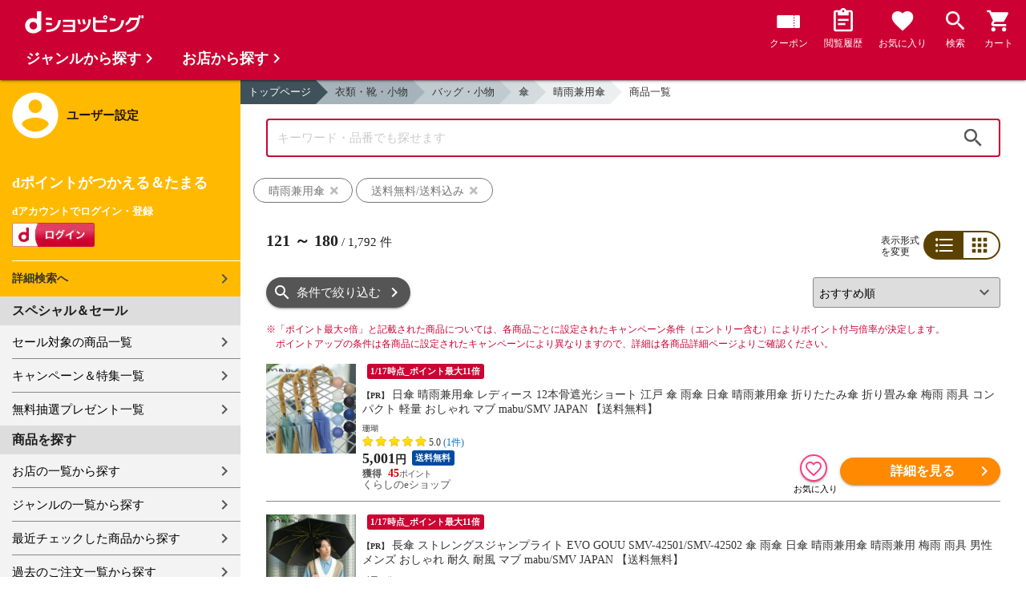

--- FILE ---
content_type: text/html;charset=UTF-8
request_url: https://dshopping.docomo.ne.jp/products_search?sort=rcmd_asc&page=3&category_uri=1921000000%2F1921014000%2F1921014003&limit=60&delivery_fee_free=true&genre_code=19
body_size: 26513
content:















<!doctype html>
<html lang="ja">
<head>



















<!-- Google Tag Manager -->
<script>
	(function(w,d,s,l,i){w[l]=w[l]||[];w[l].push({'gtm.start':new Date().getTime(),event:'gtm.js'});
	var f=d.getElementsByTagName(s)[0],j=d.createElement(s),dl=l!='dataLayer'?'&l='+l:'';
	j.async=true;
	j.src='https://www.googletagmanager.com/gtm.js?id='+i+dl;
	f.parentNode.insertBefore(j,f);})(window,document,'script','dataLayer','GTM-WSMFSBX');
</script>
<!-- End Google Tag Manager -->

<meta http-equiv="content-language" content="ja" />
<meta name="author" content="ＮＴＴドコモ" />
<meta name="copyright" content="©NTTdocomo" />

<link rel="apple-touch-icon-precomposed" href="/icon/icd_docomoliveux_dshopping_192.png">

<meta property="og:site_name" content="dショッピング" />

<meta property="fb:app_id" content="269393483208014" />

<meta name="twitter:card" content="summary" />
<meta name="twitter:site" content="@docomo" />
<meta name="google-site-verification" content="ocuekU4QshU3Y2NmsrswldfSlbtLenLFQxQibB_1rqM" />

<meta charset="UTF-8" />
<meta http-equiv="X-UA-Compatible" content="IE=edge" />
<meta name="viewport" content="width=device-width,minimum-scale=1,initial-scale=1" />


<link rel="preconnect" href="https://use.fontawesome.com">
<link rel="dns-prefetch" href="https://use.fontawesome.com">

<title>dショッピング | 【送料無料】 | 『晴雨兼用傘』で絞り込んだおすすめ順の通販できる商品一覧 | ドコモの通販サイト | ページ：3/30</title>
<meta name="keywords" content="送料無料,晴雨兼用傘,dショッピング,通販,電話料金合算払い"/>
<meta name="description" content="おすすめ順の『衣類・靴・小物：バッグ・小物 / 傘 / 晴雨兼用傘』の商品一覧ページです。送料無料でお届け。他にもアクセサリー、メガネ・サングラス、エコバッグなどの商品を通販できます。dショッピングはdマーケット内の電話料金合算払いとdポイントが通販のお支払に使えるドコモが運営する総合通販サイトです。（ページ：3）"/>
<link rel="stylesheet" href="/excludes/ds/css/frame.css"/>
<link rel="stylesheet" href="/excludes/ds/css/products_search-default.css"/>
<link rel="stylesheet" href="/excludes/ds/css/search.css"/>
<link rel="stylesheet" href="/excludes/ds/css/aigent2.css">

<script src="/excludes/ds/js/products_search-cmn.js"></script>
<script src="/excludes/ds/js/csrf_token.js" defer></script>
<script src="/excludes/ds/js/nav-sp.js" defer></script>
<script src="/excludes/ds/js/product_list_framework.js" defer></script>
<!-- Template 共通CPNT読込 -->



<!-- ページ自由記述 -->
<link rel="apple-touch-icon-precomposed" href="/icon/icd_docomoliveux_dshopping_192.png">
<link rel="stylesheet" href="/excludes/ds/css/products_search-product.css">
<script src="/excludes/ds/js/suggest_module.js" defer></script>
<link rel="stylesheet" href="/excludes/ds/css/suggest_module.min.css" />

<link rel="canonical" href="https://dshopping.docomo.ne.jp/products_search?category_uri=1921000000/1921014000/1921014003&genre_code=19&page=3">

<link rel="next" href="https://dshopping.docomo.ne.jp/products_search?category_uri=1921000000%2F1921014000%2F1921014003&genre_code=19&page=4" /><link rel="prev" href="https://dshopping.docomo.ne.jp/products_search?category_uri=1921000000%2F1921014000%2F1921014003&genre_code=19&page=2" /><meta property="og:url" content="https://dshopping.docomo.ne.jp/products_search">
<meta property="og:title" content="dショッピング | 【送料無料】 | 『晴雨兼用傘』で絞り込んだ通販できる商品一覧">
<meta property="og:description" content="おすすめ順の『衣類・靴・小物：バッグ・小物 / 傘 / 晴雨兼用傘』の商品一覧ページです。送料無料でお届け。他にもアクセサリー、メガネ・サングラス、エコバッグなどの商品を通販できます。dショッピングはdマーケット内の電話料金合算払いとdポイントが通販のお支払に使えるドコモが運営する総合通販サイトです。">
<meta property="og:image" content="https://dshopping.docomo.ne.jp/images/product/421/ma75/medium/ma775.jpg">
<meta name="twitter:title" content="dショッピング | 晴雨兼用傘の通販できる商品一覧ページ">
<meta name="twitter:description" content="おすすめ順の『衣類・靴・小物：バッグ・小物 / 傘 / 晴雨兼用傘』の商品一覧ページです。送料無料でお届け。他にもアクセサリー、メガネ・サングラス、エコバッグなどの商品を通販できます。dショッピングはdマーケット内の電話料金合算払いとdポイントが通販のお支払に使えるドコモが運営する総合通販サイトです。">

<script type="text/javascript" src="/excludes/ds/js/product_list_gtm.js"></script>
<script type="text/javascript" src="/js/jquery.cookie.js" defer></script>
<script src="/excludes/ds/js/module.js" defer></script>
<script src="/parts/js/search_promotion_list.js"></script>




















<script>
	window.ajaxGetLoginInfo = $.ajax({
		type: 'POST',
		url: '/ajaxGetLoginInfo',
		cache: false,
	});

	(function() {
		'use strict';

		var setGaUserInfo = function(json) {
			
			if (json.accountId) {
				window.dataLayer = window.dataLayer || [];
				dataLayer.push({'accountID': json.accountId});
			}

			var login = 'notlogin';
			var stageRankName = '';
			var dPoint = '0';
			var limitDPoint = '0';
			var limitDPointEndDate = '';
			var favoriteItemCount = '0';
			if (json.userId != null) {
				login = 'login';
				if (json.stageRankName != null) {
					stageRankName = json.stageRankName;
				}
				if (json.dPoint != null) {
					dPoint = json.dPoint.toString();
				}
				if (json.limitDPoint != null) {
					limitDPoint = json.limitDPoint.toString();
				}
				if (json.limitDPointEndDate != null) {
					limitDPointEndDate = json.limitDPointEndDate.replace(/\//g, '');
				}
				if (json.favoriteItemCount != null) {
					favoriteItemCount = json.favoriteItemCount.toString();
				}
			}
			window.gv = window.gv || new GlobalVariable();
			gv.cmn_setUserInfo(
				login, // login
				'', // dID
				stageRankName, // master_rank
				dPoint, // point
				limitDPoint, // limit_point
				limitDPointEndDate, // limit_point_end_date
				favoriteItemCount // fav_no
			);
		}

		$.when(window.ajaxGetLoginInfo).then(function(json) {
			setGaUserInfo(json);
		});

		var userInfoOutput = function(json) {
			var userHtml = '';
			if (json.userId != null) {
				userHtml += '<script>';
				userHtml += 'var userInfo = {';
				userHtml += 'user_id: "' + json.operationId + '",';
				userHtml += 'gender: "' + json.sex + '",';
				userHtml += 'create_date: "' + new Date(json.createdDateString) + '",';
				userHtml += 'purchased: ' + json.purchased + ',';
				userHtml += 'prefecture_code: ' + json.prefectureCode + ',';
				userHtml += 'account_id: "' + json.accountId + '",';
				userHtml += '};';
				userHtml += 'dataLayer.push({\'uid\':\'' + json.operationId + '\'});';
				userHtml += '<\/script>';
				$('.header').append(userHtml);
			}
		}

		$(function() {
			$.when(window.ajaxGetLoginInfo).then(function(json) {
				userInfoOutput(json);
			});
		});
	}());
</script>


<script src="/js/sp/access_check.js" defer></script>


<link rel="preconnect" href="https://dev.visualwebsiteoptimizer.com" />
<script type='text/javascript' id='vwoCode'>
window._vwo_code=window._vwo_code || (function() {
var account_id=714329,
version = 1.5,
settings_tolerance=2000,
library_tolerance=2500,
use_existing_jquery=(typeof jQuery == 'function'),
is_spa=1,
hide_element='body',
hide_element_style = 'opacity:0 !important;filter:alpha(opacity=0) !important;background:none !important',
f=false,d=document,vwoCodeEl=d.querySelector('#vwoCode'),code={use_existing_jquery:function(){return use_existing_jquery},library_tolerance:function(){return library_tolerance},hide_element_style:function(){return'{'+hide_element_style+'}'},finish:function(){if(!f){f=true;var e=d.getElementById('_vis_opt_path_hides');if(e)e.parentNode.removeChild(e)}},finished:function(){return f},load:function(e){var t=d.createElement('script');t.fetchPriority='high';t.src=e;t.type='text/javascript';t.onerror=function(){_vwo_code.finish()};d.getElementsByTagName('head')[0].appendChild(t)},getVersion:function(){return version},getMatchedCookies:function(e){var t=[];if(document.cookie){t=document.cookie.match(e)||[]}return t},getCombinationCookie:function(){var e=code.getMatchedCookies(/(?:^|;)\s?(_vis_opt_exp_\d+_combi=[^;$]*)/gi);e=e.map(function(e){try{var t=decodeURIComponent(e);if(!/_vis_opt_exp_\d+_combi=(?:\d+,?)+\s*$/.test(t)){return''}return t}catch(e){return''}});var i=[];e.forEach(function(e){var t=e.match(/([\d,]+)/g);t&&i.push(t.join('-'))});return i.join('|')},init:function(){if(d.URL.indexOf('__vwo_disable__')>-1)return;window.settings_timer=setTimeout(function(){_vwo_code.finish()},settings_tolerance);var e=d.createElement('style'),t=hide_element?hide_element+'{'+hide_element_style+'}':'',i=d.getElementsByTagName('head')[0];e.setAttribute('id','_vis_opt_path_hides');vwoCodeEl&&e.setAttribute('nonce',vwoCodeEl.nonce);e.setAttribute('type','text/css');if(e.styleSheet)e.styleSheet.cssText=t;else e.appendChild(d.createTextNode(t));i.appendChild(e);var n=this.getCombinationCookie();this.load('https://dev.visualwebsiteoptimizer.com/j.php?a='+account_id+'&u='+encodeURIComponent(d.URL)+'&f='+ +is_spa+'&vn='+version+(n?'&c='+n:''));return settings_timer}};window._vwo_settings_timer = code.init();return code;}());
</script>


</head>

<body id="product">
	













<!-- Google Tag Manager (noscript) -->
<noscript><iframe src="https://www.googletagmanager.com/ns.html?id=GTM-WSMFSBX" height="0" width="0" style="display:none;visibility:hidden"></iframe></noscript>
<!-- End Google Tag Manager (noscript) -->

	<div id="fwCms_wrapper" class="ds-wrap">
		<header class="header">
			<div class="fwCms_box frame_HD" frame_id="HD">

				
				
				
					














<header class="mdl-color-text--white header--products" id="header">
	<button class="btn_menu" id="sidebarBtn" type="button"></button>
	<span id="site_name"> <a href="/"> <img src="/excludes/ds/img/logo.svg" alt="dショッピング">
	</a></span>
	<div class="header-menu">
		<ul class="header-menu_nav">
			<li class="header-menu_nav_list">
				<a href="/member/mycoupon" class="head-nav head-nav_coupon">
					<p class="head-nav-txt">クーポン</p>
				</a>
			</li>
			<li class="header-menu_nav_list">
				<a href="/member/history" class="head-nav head-nav_history">
					<p class="head-nav-txt">閲覧履歴</p>
				</a>
			</li>
			<li class="header-menu_nav_list">
				<a href="/member/favorite" class="head-nav head-nav_favorite">
					<p class="head-nav-txt">お気に入り</p>
				</a>
			</li>
			<li class="header-menu_nav_list">
				<a href="/products_search/index.html" class="head-nav head-nav_search">
					<p class="head-nav-txt">検索</p>
				</a>
			</li>
			<li class="header-menu_nav_list">
				<a href="/cart" class="head-nav head-nav_cart">
					<button class="js-cart-button"></button>
					<p class="head-nav-txt">カート</p>
				</a>
			</li>
		</ul>
	</div>
</header>


<script>
	$(function() {
		'use strict';

		var updateCartItemCount = function(json) {
			if (json.cartItemCount > 0) {
				var $cartButton = $('.head-nav_cart');
				if ($cartButton.find('.cartlot').length == 0) {
					var html = '<p class="head-nav-txt">カート</p><span class="cartlot">' + json.cartItemCount + '</span>';
					$cartButton.html(html);
				}
			}
		}

		
		var updateCouponItemCount = function(json) {
			if (json.availableCouponCount > 0) {
				var $couponButton = $('.head-nav_coupon');
				if ($couponButton.find('.couponlot').length == 0) {
					var html = '<p class="head-nav-txt">クーポン</p><span class="couponlot">' + json.availableCouponCount + '</span>';
					$couponButton.html(html);
				}
			}
		}

		$.when(window.ajaxGetLoginInfo).then(function(json) {
			updateCartItemCount(json);
			updateCouponItemCount(json);
		});
	});
</script>

				

			</div>
		</header>
		<div class="mainArea mainArea--products">
			<div class="fwCms_contentsArea fwCms_leftMenu">
				<div class="fwCms_box frame_LM" frame_id="LM">

					
					

















<nav class="sidebar js-offcanvas-left" id="sidebar">
	<div id="sidebarChild">
		<section id="userInfo">
			<h2>ユーザー設定</h2>

			<span class="js-side-menu-login-info">
			</span>

		</section>

		<section class="menu">
			<h2>スペシャル＆セール</h2>
			<ul>
				<li><a href="/products_search?sales_distribution=2"> セール対象の商品一覧 </a></li>
				<li><a href="/campaign"> キャンペーン＆特集一覧 </a></li>
				<li><a href="/present_search/search?from=side_nav"> 無料抽選プレゼント一覧 </a></li>
			</ul>
		</section>
		<section class="menu">
			<h2>商品を探す</h2>
			<ul>
				<li><a href="/partner"> お店の一覧から探す </a></li>
				<li><a href="/genre"> ジャンルの一覧から探す </a></li>
				<li><a href="/member/history"> 最近チェックした商品から探す </a></li>
				<li><a href="/history/purchase"> 過去のご注文一覧から探す </a></li>
				<li><a href="/ranking"> ランキングから探す </a></li>
				<li><a href="/article"> おすすめ記事一覧から探す </a></li>
			</ul>
		</section>
		<section class="menu">
			<h2>ヘルプ</h2>
			<ul>
				<li><a href="/guide"> ご利用ガイド </a></li>
				<li><a href="/guide/dcard_gold/"> dカード年間ご利用額特典 </a></li>
				<li><a href="/help"> ヘルプ／お問い合わせ </a></li>
				<li><a href="/information"> お知らせ </a></li>
				<li><a href="/guide/frequently-asked-questions"> よくあるご質問 </a></li>
				<li><a href="/welcome"> はじめての方へ </a></li>
			</ul>
		</section>
		<section class="menu">
			<h2>ご利用規約・他</h2>
			<ul>
				<li><a href="/term/terms-of-service"> ご利用規約 </a></li>
				<li><a href="https://www.nttdocomo.co.jp/utility/privacy/?utm_source=dshopping&utm_medium=owned&utm_campaign=corp_201808_from-dshopping-to-crp-privacy"> プライバシーポリシー </a></li>
				<li><a href="/term/tokushouhou"> 特定商取引法に関する表示 </a></li>
			</ul>
		</section>
		<section class="menu">
			<h2>おすすめサービス</h2>
			<ul>
				<li><a href="https://dshopping-3ple.docomo.ne.jp/?utm_source=dshopping&utm_medium=ins&utm_campaign=left_menu"> dショッピング サンプル百貨店 </a></li>
				<li><a href="https://dshopping-furusato.docomo.ne.jp/"> dショッピング ふるさと納税百選 </a></li>
				<li><a href="https://dpoint.docomo.ne.jp/index.html?utm_source=dshopping&utm_medium=free-display&utm_campaign=dpc_202202_free-display-dshopping-pointuse-apeal-04"> もっとおトクに dポイントクラブ </a></li>
				<li><a href="https://dfashion.docomo.ne.jp/?utm_medium=owned&utm_source=dshopping&utm_campaign=dfashion_202202_recommend"> ファッション通販 d fashion </a></li>
			</ul>
		</section>

		<section class="login-box js-side-menu-login-button">
			
			<a class="btn btn_logout pop_other_account cboxElement" title=" " href="/member/authentication/relogin">ログアウト</a>
		</section>
	</div>
</nav>


<script>
	$(function() {
		'use strict';

		var updateLoginInfo = function(json) {
			var html = '';
			if (json.userId != null) {
				html += '<div class="on-login active">';
				if (!json.daccountErrorFlag) {
					if (json.maskDocomoId != null && json.maskDocomoId != '') {
						html += '<p>dアカウント : <span>' + json.maskDocomoId + '</span>様</p>';
					} else {
						html += '<p>dアカウント : <span>未発行</span></p>';
					}
				}
				if (!json.dpointDispOffFlag && json.dPointComma != null) {
					var maxPrice = json.dPoint > 0 ? json.dPoint : '';
					html += '<p>dポイント 残高 : <span>' + json.dPointComma + '</span>p</p>';
					html += '<a href="/products_search?max_price=' + maxPrice + '"><button class="btn btn_link_search">ポイント残高から検索</button></a>';
				}
				html += '  <ul class="linkList">';
				html += '    <li><a href="/products_search/index.html">詳細検索へ</a></li>';
				html += '    <li><a href="/member/mypage">マイページ</a></li>';
				html += '    <li><a href="/member/mycoupon">マイクーポンページ</a></li>';
				html += '  </ul>';
				html += '</div>';
			} else {
				html += '<div class="no-login active">';
				html += '  <h3>dポイントがつかえる＆たまる</h3>';
				html += '  <h4>dアカウントでログイン・登録</h4>';
				html += '  <a class="d-btn" href="/member/authentication/loginFromSideMenu"><img alt="ログイン" src="/excludes/ds/img/login.gif"></a>';
				html += '  <ul class="linkList">';
				html += '    <li><a href="/products_search/index.html">詳細検索へ</a></li>';
				html += '  </ul>';
				html += '</div>';
			}
			$('.js-side-menu-login-info').html(html);
		}

		var updateLoginButton = function(json) {
			if (json.userId == null) {
				var html = '<a class="btn btn_logout" title=" " href="/member/authentication/loginFromSideMenu">ログイン</a>';
				$('.js-side-menu-login-button').html(html);
			}
		}

		$.when(window.ajaxGetLoginInfo).then(function(json) {
			updateLoginInfo(json);
			updateLoginButton(json);
		});
	});
</script>


				</div>
				<div class="fwCms_box frame_MB ds-container" frame_id="MB">

					
					<script>
	var changeFavorite = function(publishIdArray) {
		if(publishIdArray.length){
			$.ajax({
				url: '/ajax_api/is_favorite',
				type:'GET',
				dataType: 'json',
				data : {id : publishIdArray.join(','), isList : 'true'},
				timeout : 5000
			}).done(function(data){
				if (data !== undefined) {
					$(".addFavoriteProduct").each(
						function (index, element) {
							var isFavorite = false;
							for (var idx in data.result) {
								if (data.result[idx].publishId == element.getAttribute('publishid')) {
									isFavorite = true;
								}
							}
							if (isFavorite) {
								element.classList.add('selected');
							}
						}
					);
				}
			});
		}
	}
</script>
<!-- 通常TOP -->
<nav id="breadcrumbs">
<ul class="category-bread-link">
<li><a href="/">トップページ</a></li>
<li><a href="/genre/watch?genre_code=19">衣類・靴・小物</a></li><li><a href="?category_uri=1921000000&limit=60&sort=rcmd_asc&delivery_fee_free=true&genre_code=19">バッグ・小物</a></li><li><a href="?category_uri=1921000000%2F1921014000&limit=60&sort=rcmd_asc&delivery_fee_free=true&genre_code=19">傘</a></li><li><a href="?category_uri=1921000000%2F1921014000%2F1921014003&limit=60&sort=rcmd_asc&delivery_fee_free=true&genre_code=19">晴雨兼用傘</a></li><li><span>商品一覧</span></li></ul></nav>
<!-- ▼▼分岐　カテゴリ検索時 -->
<h1 class="page-ttl">晴雨兼用傘の商品一覧</h1>
<!-- ▼▼分岐　通常検索時 -->
<!-- ▲▲分岐　通常検索時 -->
<!-- ▼▼商品一覧　画像つきジャンルヘッダー -->
<div id="keyvisual">
	</div>
<!-- ▲▲商品一覧　画像つきジャンルヘッダー -->
<!-- ▲▲分岐　カテゴリ検索時 -->

<!-- ▼▼分岐　ショップ検索時 -->
<!-- ▲▲分岐　ショップ検索時 -->

<!-- ▼編成枠 CMSコンポーネント: {{ブランド名}}のアイテムを探す -->
<!-- ▲編成枠 CMSコンポーネント: {{ブランド名}}のアイテムを探す -->

<!-- ▼▼分岐　フリーワード検索時 -->
<!-- ▼編成枠 静的CMS枠 -->
<!-- ▲編成枠 静的CMS枠 -->
<div class="section--box FOSH340_CPNT">
	<form name="searchActionForm" id="site_search" method="post" action="/search/" class="ui-form site_search"><input type="search" id="FOSH340_keyword" placeholder="キーワード・品番でも探せます" class="ui-input js-search-keyword search-input" maxlength="100" value="" name="searchBox">
		<div id="clear_button" class="clearButton" onclick="ClearButton_Click()">
		<span class="clearButtonBefore"></span>
		</div>
		<button type="button" id=FOSH340_searchBtn class="icn_search" list_url="/products_search">検索</button>
		<input type="hidden" name="searchJson"/>
		<input type="hidden" name="popularKeywordsJson" value=""/>
	</form></div>

<div class="section--box searchConditionList">
	<a class="search_txt_link" href="javascript:void(0);" onclick="SearchConditionClick('晴雨兼用傘','category_uri,genre_code','')">
			<div class="search_txt">晴雨兼用傘<span class="search_txt_close"></span></div>
		</a>
	<a class="search_txt_link" href="javascript:void(0);" onclick="SearchConditionClick('送料無料/送料込み','delivery_fee_free','')">
			<div class="search_txt">送料無料/送料込み<span class="search_txt_close"></span></div>
		</a>
	</div>
<!-- ▲▲分岐　フリーワード検索時 -->

<!-- 「もしかして」検索時 -->
<script type="text/javascript" src="/excludes/ds/js/dsFOSH700.js" defer></script>

<!--
API_GET_PARAM.GET_PARAM = 【$$ $API_GET_PARAM.GET_PARAM(urldecode)$ $$】<br>
-->
<script>
	$(function() {
		window.gv = window.gv || new GlobalVariable();
		gv.prd_setProductList(
			'1792', // zeroresult
			'1921000000/1921014000/1921014003', // category_uri
			'', // shop_code
			'' // brand_code
		);
	});
</script>

<div class="search--section-top FOSH700searchSection" id="result">
<div class="rerult-top">
<div class="search-num f_l">
	<p class="search-num"><span class="current"><span>121</span> ～ <span>180</span></span> / <span>1,792</span> 件</p>
</div>
<div class="list-style">
<span>表示形式<br>を変更</span>
<ul class="list-change" list_type_url="/ajax/FOSH700.json" list_type="">
<li  class="btn_list select">リスト</li>
<li  class="btn_grid ">グリッド</li>
</ul>
</div>
</div>
<div class="dispCtr">
	<style>
		@media (max-width: 767px){
		.dispCtr .sort-select{
			width: 44%;
		}
		.btn.btn_default.btn_dsearch {
			width: auto;
		}
		.acd-form-box {
			padding-top:0;
		}
		ul.user-review {
			display: inline-block;
		}
	}
</style>
<div class="acd_search">
<label for="category" class="select_wrap sort-select"><select name="category"><option value="/products_search?sort=rcmd_asc&page=3&category_uri=1921000000%2F1921014000%2F1921014003&limit=60&delivery_fee_free=true&genre_code=19" selected="selected">おすすめ順</option><option value="/products_search?sort=rank_of_general_asc&category_uri=1921000000%2F1921014000%2F1921014003&limit=60&delivery_fee_free=true&genre_code=19">ランキング順</option><option value="/products_search?sort=sales_price_asc&category_uri=1921000000%2F1921014000%2F1921014003&limit=60&delivery_fee_free=true&genre_code=19">価格が安い順</option><option value="/products_search?sort=sales_price_desc&category_uri=1921000000%2F1921014000%2F1921014003&limit=60&delivery_fee_free=true&genre_code=19">価格が高い順</option><option value="/products_search?sort=new_arrival&category_uri=1921000000%2F1921014000%2F1921014003&limit=60&delivery_fee_free=true&genre_code=19">新着順</option></select></label><section class="acd-form-box" style="padding-top: 0;">
<a class="btn btn_default btn_dsearch" href="javascript:void(0);" detail_search="/products_search/index.html">条件で絞り込む</a>
</section>
</div>
</div>
</div>
<!-- /search-section-top -->

<style>
	.banner-section {
		margin: 20px 32px 0;
	}
	.banner-section p {
		font-size: 13px;
	}
	.banner-section ul {
		display: flex;
		/* flex-wrap: wrap; */
		width: 100%;
		text-align: justify;
		margin-bottom: 20px;
	}
	.banner-section li {
		display: flex;
		position: relative;
		width: 100%;
		max-width: 448px;
	}
	.banner-section li:first-child {
		margin-right: 20px;
	}
	.banner-section-top a {
		display: inherit;
		width: 100%;
	}
	.banner-section-top img {
		width: 100%;
		align-self: flex-start;
	}
	.banner-section-top-pr {
		border: solid 1px;
		width: 24px;
		display: inline-block;
		text-align: center;
		font-size: 0.8rem;
		height: 24px;
		border-radius: 2px;
		font-size: 11px;
		height: 14px;
		line-height: 13px;
		box-sizing: border-box;
		position: absolute;
		top: 0;
		right: 0;
		background-color: white;
		border-color: #555;
	}
	.banner-section-mid {
		height: 60px;
	}
	.banner-section-mid-text {
		line-height: 1.4rem;
	}
	.banner-section-mid-pr {
		border: solid 1px;
		width: 24px;
		display: inline-block;
		text-align: center;
		border-radius: 2px;
		font-size: 11px;
		height: 14px;
		line-height: 13px;
		box-sizing: border-box;
		margin-right: 7px;
		border-color: #555;
	}
	.banner-section-mid img {
		margin-right: 10px;
	}
	.banner-section-bottom {
		margin-top: -5px;
	}
	@media (max-width: 767px) {
		.banner-section {
			margin: 20px 16px 0;
		}
		.banner-section ul {
			flex-wrap: wrap;
		}
		.banner-section li {
			max-width: none;
		}
		.banner-section li:first-child {
			margin-right: 0;
			margin-bottom: 10px;
		}
		.banner-section-mid {
			height: auto;
		}
		.banner-section-mid-text {
			margin: 0;
			margin-bottom: -6px;
		}
		.banner-section-bottom {
			margin-top: 0;
			margin-bottom: -6px!important;
		}
		.banner-section-bottom p {
			line-height: 1.4rem;
		}
	}
</style>
<div class="banner-section" style="display:none">
	<ul>
		<li id="criteo-js-lazy-content-topBanner1" class="lazyload" style="text-align:center;" data-expand="300"></li>
		<li id="criteo-js-lazy-content-topBanner2" class="lazyload" style="text-align:center;" data-expand="300"></li>
	</ul>
</div>
<div class="point-notice product-list">
	<font color="#cc0033">
		<span class="mark">※</span>「ポイント最大○倍」と記載された商品については、各商品ごとに設定されたキャンペーン条件（エントリー含む）によりポイント付与倍率が決定します。<br>
		ポイントアップの条件は各商品に設定されたキャンペーンにより異なりますので、詳細は各商品詳細ページよりご確認ください。
	</font>
</div>
















<script>

function sendBeacon(beaconUrl) {
    if (navigator.sendBeacon) {
        navigator.sendBeacon(beaconUrl);
    } else {
        var img = new Image();
        img.src = beaconUrl;
    }
}


function initLoadBeacon(selector){
    if(document.querySelector(selector) != null){
        var loadUrl = $(selector).children("input[name='onLoadBeacon']").val();
        sendBeacon(loadUrl);
	}
}



function initViewBeacon(selector){
    if(document.querySelector(selector) != null){
        var viewUrl = $(selector).children("input[name='onViewBeacon']").val();
        criteoViewEvent(viewUrl, document.querySelector(selector));
	}
}
</script>















<script>
const options = {
  root: null,
  rootMargin: "0px",
  threshold: [0.5]
};

var viewBeaconMap = new Map();

const callback = function(entries, observer) {
    entries.forEach(entry => {
        if(entry.isIntersecting) {
            let viewBeaconUrl = viewBeaconMap.get(entry.target.id);
            if (viewBeaconUrl) {
                sendBeacon(viewBeaconUrl);
            }
        }
    });
}

const io = new IntersectionObserver(callback, options);

window.io = io;

function criteoViewEvent(url, target){
    viewBeaconMap.set(target.id, url);
    window.io.observe(target);
}
</script><h2 class="pageTtl" style="display:none" id="criteo-ads-flagship-header">おすすめクーポン付き商品</h2>
<div class="coupon-boxlist" style="display:none" id="criteo-ads-flagship-area">
	<ul class="coupon-item">
		<li id="criteo-js-lazy-content-flagship1" class="lazyload" style="text-align:center;" data-expand="300"></li>
		<li id="criteo-js-lazy-content-flagship2" class="lazyload" style="text-align:center;" data-expand="300"></li>
</div>
<div id="search-item-list"  class="item-list FOSH700searchItemList item-list">
<!-- Criteoエリア -->
<div id="criteo-js-lazy-content-top" class="lazyload" style="text-align:center;" data-expand="300">
</div>
<script>
	$('#criteo-js-lazy-content-top').one('lazybeforeunveil', function () {
		$.when(window.ajaxGetLoginInfo).then(function (json) {
			var isCheck = json.accountId != null;
			var d = new $.Deferred;
			$.ajax({
				type: 'POST',
				url: '/search/ajaxGetCriteoAds',
				cache: true,
				data: {
					genre_code:'19',
					categoryListString: '19>1921000000>1921014000>1921014003',
					resultSkuListString: '421ma775e|421ma775g|421ma775h|421ma775i|067t0o52|315mz-554455-33-beige|421ma775f|3236-hun-u-uau7028-01-one-blk|3236-hun-u-uau7038-01-one-blk|3236-hun-u-uau7038-01-one-whw|43420250705028|43420250705030|315mz-555255-07-black|421se561ae|421se563aa|166mab00009-khaki|166mab00009-midnightblue|166mab00009-black|166mab00010-black|166mab00010-navy|166mab00010-khaki|166mab00010-mocha|166wpc00003-bk|166wpc00003-lv|166wpc00003-mt|166wpc00003-pk|166wpc00003-nv|166wpc00003-ye|166zad00001-nv|166zad00002-pgr|166zad00002-bk|166zad00002-pbl|166zad00002-nv|166wpc00037-pk|166wpc00037-sx|166wpc00037-be|166wpc00037-bk|166wpc00037-of|166nft00004-gy|166nft00004-bk|166nft00004-nv|166nft00004-gr|166wpc00091-bk|166wpc00091-lv|166wpc00091-be|166wpc00091-nv|166nft00004-of|166wpc00085-ch|166wpc00085-gy|166wpc00085-of|166wpc00003-lgy|166wpc00003-br|166wpc00092-of|166wpc00093-nv|166wpc00092-ch|166wpc00093-bk|166wpc00093-of|166wpc00088-bk|166wpc00104-be|166wpc00104-of',
					category_uri: '1921000000/1921014000/1921014003',
					min_price:'',
					max_price:'',
					keyword: '',
				},
				timeout:10000,
			}).then(function (data) {
					var d = new $.Deferred;
					$('#criteo-js-lazy-content-top').replaceWith(replaceCriteo(data,"top"));
					$('#criteo-js-lazy-content-bottom').replaceWith(replaceCriteo(data,"bottom"));

					$('#criteo-js-lazy-content-topBanner1').replaceWith(replaceCriteo(data,"topbanner1"));
					$('#criteo-js-lazy-content-topBanner2').replaceWith(replaceCriteo(data,"topbanner2"));

					$('#criteo-js-lazy-content-flagship1').replaceWith(replaceCriteo(data,"flagship1"));
					$('#criteo-js-lazy-content-flagship2').replaceWith(replaceCriteo(data,"flagship2"));
					
					
					const ITEM_COUNT = 8;
					let itemTotalSize = 60;
					let spTopSize = getCriteoAdsTopSize(data);
					let targetIdNum = 0;
					if (spTopSize + itemTotalSize < ITEM_COUNT){
						targetIdNum = itemTotalSize - 1 ; 
					} else {
						targetIdNum = ITEM_COUNT - spTopSize - 1;
					}
					let $insertMid = $("<div>", {id:"criteo-js-lazy-content-midBanner"});
					$('#resultItem_' + targetIdNum).after($insertMid); 

					$('#criteo-js-lazy-content-midBanner').replaceWith(replaceCriteo(data,"midbanner")); 
	
					if($('#criteo-ads-content-top > .item').length===0 
					&& $('#criteo-ads-content-bottom > .item').length===0
				    && document.querySelector('#criteo-ads-flagship1')==null
					&& document.querySelector('#criteo-ads-flagship2')==null
					&& document.querySelector('#criteo-ads-top-banner1')==null
					&& document.querySelector('#criteo-ads-top-banner2')==null
					&& document.querySelector('#criteo-ads-midBanner')==null
				    ){
						d.reject(data); 
					}else{
						d.resolve(data, isCheck);
					}
					return d.promise();
			}).then(function(data, isCheck){
				
				if(document.querySelector('#criteo-ads-content-top')!=null){
					var count = $('#criteo-ads-content-top > .item').length;
					var loadUrl = $("#criteo-ads-content-top > input[name='onLoadBeacon']").val();

					if(count >= 1){
						$('#criteo-ads-content-top').replaceImageOnError('img');
						sendBeacon(loadUrl);
						$('#criteo-ads-content-top > .item').each(function(){
							let itemLoadUrl = $(this).children("input[name='onLoadBeacon']").val();
							sendBeacon(itemLoadUrl);
						});
					}
				}
				if(document.querySelector('#criteo-ads-content-bottom')!=null){
					count = $('#criteo-ads-content-bottom > .item').length;
					loadUrl = $("#criteo-ads-content-bottom > input[name='onLoadBeacon']").val();

					if(count >= 1){
						$('#criteo-ads-content-bottom').replaceImageOnError('img');
						sendBeacon(loadUrl);
						$('#criteo-ads-content-bottom > .item').each(function(){
							let itemLoadUrl = $(this).children("input[name='onLoadBeacon']").val();
							sendBeacon(itemLoadUrl);
						});
					}
				}
				
				if(document.querySelector('#criteo-ads-flagship1')!=null
					|| document.querySelector('#criteo-ads-flagship2')!=null){
					$("#criteo-ads-flagship-header").show();
					$("#criteo-ads-flagship-area").show();
				}
				
				if(document.querySelector('#criteo-ads-flagship1')!=null){
					$('#criteo-ads-flagship1').replaceImageOnError('img');
					initLoadBeacon('#criteo-ads-flagship1');
					let itemLoadUrl = $("#criteo-ads-flagship1").find('#flagship1_item').children("input[name='onLoadBeacon']").val();
					sendBeacon(itemLoadUrl);
				}
				if(document.querySelector('#criteo-ads-flagship2')!=null){
					$('#criteo-ads-flagship2').replaceImageOnError('img');
					initLoadBeacon('#criteo-ads-flagship2');
					let itemLoadUrl = $("#criteo-ads-flagship2").find('#flagship2_item').children("input[name='onLoadBeacon']").val();
					sendBeacon(itemLoadUrl);
				}
				
				if(document.querySelector('#criteo-ads-top-banner1')!=null
					|| document.querySelector('#criteo-ads-top-banner2')!=null){
					$('.banner-section').show();
				}
				
				initLoadBeacon('#criteo-ads-top-banner1');
				initLoadBeacon('#criteo-ads-top-banner2');
				initLoadBeacon('#criteo-ads-midBanner');

				d.resolve(data, isCheck);
				return d.promise();
			}).then(function(data, isCheck){
				
				if(document.querySelector('#criteo-ads-content-top')!=null){
					var viewUrl  = $("#criteo-ads-content-top > input[name='onViewBeacon']").val();
					criteoViewEvent(viewUrl, document.querySelector('#criteo-ads-content-top'));
					$('#criteo-ads-content-top > .item').each(function(){
						let itemViewUrl = $(this).children("input[name='onViewBeacon']").val();
						criteoViewEvent(itemViewUrl, this);
					});
				}
				if(document.querySelector('#criteo-ads-content-bottom')!=null){
					viewUrl = $("#criteo-ads-content-bottom > input[name='onViewBeacon']").val();
					criteoViewEvent(viewUrl, document.querySelector('#criteo-ads-content-bottom'));
					$('#criteo-ads-content-bottom > .item').each(function(){
						let itemViewUrl = $(this).children("input[name='onViewBeacon']").val();
						criteoViewEvent(itemViewUrl, this);
					});
				}
				if(document.querySelector('#criteo-ads-flagship1')!=null){
					initViewBeacon('#criteo-ads-flagship1');
					let itemViewUrl = $("#criteo-ads-flagship1").find('#flagship1_item').children("input[name='onViewBeacon']").val();
					criteoViewEvent(itemViewUrl, document.querySelector('#criteo-ads-flagship1 #flagship1_item'));
				}
				if(document.querySelector('#criteo-ads-flagship2')!=null){
					initViewBeacon('#criteo-ads-flagship2');
					let itemViewUrl = $("#criteo-ads-flagship2").find('#flagship2_item').children("input[name='onViewBeacon']").val();
					criteoViewEvent(itemViewUrl, document.querySelector('#criteo-ads-flagship2 #flagship2_item'));
				}

				initViewBeacon('#criteo-ads-top-banner1');
				initViewBeacon('#criteo-ads-top-banner2');
				initViewBeacon('#criteo-ads-midBanner');

				d.resolve(data, isCheck);
				return d.promise();
			}).then(function (data, isCheck){
				
				if(isCheck){
					var publishIdArray = [];
					$(".addFavoriteProduct").each(
						function (index, element) {
							publishIdArray.push(element.getAttribute('publishid'));
						}
					);
					changeFavorite(publishIdArray);
				}
				
				searchInitFunc();
			});
		});
	});

	function replaceCriteo(data, parts){
		var parser = new DOMParser();
		var partDoc = parser.parseFromString(data, "text/html");
		if(parts==="top"){
			return $(partDoc).find('#criteo-ads-content-top');
		}else if(parts==="bottom"){
			return $(partDoc).find('#criteo-ads-content-bottom');
		}else if(parts==="topbanner1"){
			return $(partDoc).find('#criteo-ads-top-banner1');
		}else if(parts==="topbanner2"){
			return $(partDoc).find('#criteo-ads-top-banner2');
		}else if(parts==="midbanner"){
			return $(partDoc).find('#criteo-ads-midBanner');
		}else if(parts==="flagship1"){
			return $(partDoc).find('#criteo-ads-flagship1');
		}else if(parts==="flagship2"){
			return $(partDoc).find('#criteo-ads-flagship2');
		}else{
			return "";
		}
	}

	function getCriteoAdsTopSize(data, parts){
		var parser = new DOMParser();
		var partDoc = parser.parseFromString(data, "text/html");
		let size = parseInt($(partDoc).find('#criteoAdsPlacementTopSize').val());
		if(Number.isNaN(size)){
			size = 0;
		}

		return size;
	}
</script>
<!-- Criteoエリア -->
<div class="item" id="resultItem_0"><a href="/products/421MA775?sku=421MA775E" s="421MA775E" onclick="new Products(this, 'CMS_ds_00000146').putProduct('1-2W 【スミレ】 【T】 mabu ベーシックジャンプ16 ※1枚目の画像は代表イメージのため色・柄が異なる場合がございます。2枚目以降で色・柄をご確認下さい。', '421MA775', '421MA775E', '5300', 'キレイスポット', '', '', 'バッグ・小物', '傘', '晴雨兼用傘').ee_mProductClick();">
	<div class="thumb"><span class="box-fadein lazyload"><img data-src="https://dshopping.docomo.ne.jp/images/product/421/ma75/medium/ma775.jpg" alt="" class="lazyload"></span></div>
	<ul class="tagList">
		<li class="nolist">&nbsp;</li><li class="tag tag-darkred">1/17時点_ポイント最大11倍</li></ul>
	<div class="item-inner">
		<p class="name-list">
			1-2W 【スミレ】 【T】 mabu ベーシックジャンプ16 ※1枚目の画像は代表イメージのため色・柄が異なる場合がございます。2枚目以降で色・柄をご確認下さい。</p>
		<p class="name-sub">スミレ</p><div class="product-price"><font>
			5,300</font><span>円</span>
		</div>
		<ul class="tagList">
		<li class="tag tag-postage tag tag-postage">送料込み</li></ul>
		<div class="point-info"><span class="red">
			48</span>
		<p class="partner-name">キレイスポット</p></div>
	</div>
	</a>
	<div class="btn-area">
		<div class="btn btn_favorite ic-fnt addFavoriteProduct"
			pn="1-2W 【スミレ】 【T】 mabu ベーシックジャンプ16 ※1枚目の画像は代表イメージのため色・柄が異なる場合がございます。2枚目以降で色・柄をご確認下さい。"
			p="421MA775"
			publishid="17764270"
			s="421MA775E"
			pp="5300"
			wn="キレイスポット"
			lc="バッグ・小物"
			mc="傘"
			sc="晴雨兼用傘"
			m=""></div>
		<input type="hidden" name="addFavoriteProduct" class="addFavoriteProduct2" value="" s="421MA775E">
		<button type="button" class="btn btn_cart btn_detail" onclick="new Products(this, 'CMS_ds_00000146').putProduct('1-2W 【スミレ】 【T】 mabu ベーシックジャンプ16 ※1枚目の画像は代表イメージのため色・柄が異なる場合がございます。2枚目以降で色・柄をご確認下さい。', '421MA775', '421MA775E', '5300', 'キレイスポット', '', '', 'バッグ・小物', '傘', '晴雨兼用傘').ee_mProductClick();location.href='/products/421MA775?sku=421MA775E';">詳細を見る</button>
		</div>
</div>
<div class="item" id="resultItem_1"><a href="/products/421MA775?sku=421MA775G" s="421MA775G" onclick="new Products(this, 'CMS_ds_00000146').putProduct('1-2W 【ガーベラ】 【T】 mabu ベーシックジャンプ16 ※1枚目の画像は代表イメージのため色・柄が異なる場合がございます。2枚目以降で色・柄をご確認下さい。', '421MA775', '421MA775G', '5300', 'キレイスポット', '', '', 'バッグ・小物', '傘', '晴雨兼用傘').ee_mProductClick();">
	<div class="thumb"><span class="box-fadein lazyload"><img data-src="https://dshopping.docomo.ne.jp/images/product/421/ma75/medium/ma775.jpg" alt="" class="lazyload"></span></div>
	<ul class="tagList">
		<li class="nolist">&nbsp;</li><li class="tag tag-darkred">1/17時点_ポイント最大11倍</li></ul>
	<div class="item-inner">
		<p class="name-list">
			1-2W 【ガーベラ】 【T】 mabu ベーシックジャンプ16 ※1枚目の画像は代表イメージのため色・柄が異なる場合がございます。2枚目以降で色・柄をご確認下さい。</p>
		<p class="name-sub">ガーベラ</p><div class="product-price"><font>
			5,300</font><span>円</span>
		</div>
		<ul class="tagList">
		<li class="tag tag-postage tag tag-postage">送料込み</li></ul>
		<div class="point-info"><span class="red">
			48</span>
		<p class="partner-name">キレイスポット</p></div>
	</div>
	</a>
	<div class="btn-area">
		<div class="btn btn_favorite ic-fnt addFavoriteProduct"
			pn="1-2W 【ガーベラ】 【T】 mabu ベーシックジャンプ16 ※1枚目の画像は代表イメージのため色・柄が異なる場合がございます。2枚目以降で色・柄をご確認下さい。"
			p="421MA775"
			publishid="17764271"
			s="421MA775G"
			pp="5300"
			wn="キレイスポット"
			lc="バッグ・小物"
			mc="傘"
			sc="晴雨兼用傘"
			m=""></div>
		<input type="hidden" name="addFavoriteProduct" class="addFavoriteProduct2" value="" s="421MA775G">
		<button type="button" class="btn btn_cart btn_detail" onclick="new Products(this, 'CMS_ds_00000146').putProduct('1-2W 【ガーベラ】 【T】 mabu ベーシックジャンプ16 ※1枚目の画像は代表イメージのため色・柄が異なる場合がございます。2枚目以降で色・柄をご確認下さい。', '421MA775', '421MA775G', '5300', 'キレイスポット', '', '', 'バッグ・小物', '傘', '晴雨兼用傘').ee_mProductClick();location.href='/products/421MA775?sku=421MA775G';">詳細を見る</button>
		</div>
</div>
<div class="item" id="resultItem_2"><a href="/products/421MA775?sku=421MA775H" s="421MA775H" onclick="new Products(this, 'CMS_ds_00000146').putProduct('1-2W 【ラナンキュラス】 【T】 mabu ベーシックジャンプ16 ※1枚目の画像は代表イメージのため色・柄が異なる場合がございます。2枚目以降で色・柄をご確認下さい。', '421MA775', '421MA775H', '5300', 'キレイスポット', '', '', 'バッグ・小物', '傘', '晴雨兼用傘').ee_mProductClick();">
	<div class="thumb"><span class="box-fadein lazyload"><img data-src="https://dshopping.docomo.ne.jp/images/product/421/ma75/medium/ma775.jpg" alt="" class="lazyload"></span></div>
	<ul class="tagList">
		<li class="nolist">&nbsp;</li><li class="tag tag-darkred">1/17時点_ポイント最大11倍</li></ul>
	<div class="item-inner">
		<p class="name-list">
			1-2W 【ラナンキュラス】 【T】 mabu ベーシックジャンプ16 ※1枚目の画像は代表イメージのため色・柄が異なる場合がございます。2枚目以降で色・柄をご確認下さい。</p>
		<p class="name-sub">ラナンキュラス</p><div class="product-price"><font>
			5,300</font><span>円</span>
		</div>
		<ul class="tagList">
		<li class="tag tag-postage tag tag-postage">送料込み</li></ul>
		<div class="point-info"><span class="red">
			48</span>
		<p class="partner-name">キレイスポット</p></div>
	</div>
	</a>
	<div class="btn-area">
		<div class="btn btn_favorite ic-fnt addFavoriteProduct"
			pn="1-2W 【ラナンキュラス】 【T】 mabu ベーシックジャンプ16 ※1枚目の画像は代表イメージのため色・柄が異なる場合がございます。2枚目以降で色・柄をご確認下さい。"
			p="421MA775"
			publishid="17764273"
			s="421MA775H"
			pp="5300"
			wn="キレイスポット"
			lc="バッグ・小物"
			mc="傘"
			sc="晴雨兼用傘"
			m=""></div>
		<input type="hidden" name="addFavoriteProduct" class="addFavoriteProduct2" value="" s="421MA775H">
		<button type="button" class="btn btn_cart btn_detail" onclick="new Products(this, 'CMS_ds_00000146').putProduct('1-2W 【ラナンキュラス】 【T】 mabu ベーシックジャンプ16 ※1枚目の画像は代表イメージのため色・柄が異なる場合がございます。2枚目以降で色・柄をご確認下さい。', '421MA775', '421MA775H', '5300', 'キレイスポット', '', '', 'バッグ・小物', '傘', '晴雨兼用傘').ee_mProductClick();location.href='/products/421MA775?sku=421MA775H';">詳細を見る</button>
		</div>
</div>
<div class="item" id="resultItem_3"><a href="/products/421MA775?sku=421MA775I" s="421MA775I" onclick="new Products(this, 'CMS_ds_00000146').putProduct('1-2W 【フリージア】 【T】 mabu ベーシックジャンプ16 ※1枚目の画像は代表イメージのため色・柄が異なる場合がございます。2枚目以降で色・柄をご確認下さい。', '421MA775', '421MA775I', '5300', 'キレイスポット', '', '', 'バッグ・小物', '傘', '晴雨兼用傘').ee_mProductClick();">
	<div class="thumb"><span class="box-fadein lazyload"><img data-src="https://dshopping.docomo.ne.jp/images/product/421/ma75/medium/ma775.jpg" alt="" class="lazyload"></span></div>
	<ul class="tagList">
		<li class="nolist">&nbsp;</li><li class="tag tag-darkred">1/17時点_ポイント最大11倍</li></ul>
	<div class="item-inner">
		<p class="name-list">
			1-2W 【フリージア】 【T】 mabu ベーシックジャンプ16 ※1枚目の画像は代表イメージのため色・柄が異なる場合がございます。2枚目以降で色・柄をご確認下さい。</p>
		<p class="name-sub">フリージア</p><div class="product-price"><font>
			5,300</font><span>円</span>
		</div>
		<ul class="tagList">
		<li class="tag tag-postage tag tag-postage">送料込み</li></ul>
		<div class="point-info"><span class="red">
			48</span>
		<p class="partner-name">キレイスポット</p></div>
	</div>
	</a>
	<div class="btn-area">
		<div class="btn btn_favorite ic-fnt addFavoriteProduct"
			pn="1-2W 【フリージア】 【T】 mabu ベーシックジャンプ16 ※1枚目の画像は代表イメージのため色・柄が異なる場合がございます。2枚目以降で色・柄をご確認下さい。"
			p="421MA775"
			publishid="17764274"
			s="421MA775I"
			pp="5300"
			wn="キレイスポット"
			lc="バッグ・小物"
			mc="傘"
			sc="晴雨兼用傘"
			m=""></div>
		<input type="hidden" name="addFavoriteProduct" class="addFavoriteProduct2" value="" s="421MA775I">
		<button type="button" class="btn btn_cart btn_detail" onclick="new Products(this, 'CMS_ds_00000146').putProduct('1-2W 【フリージア】 【T】 mabu ベーシックジャンプ16 ※1枚目の画像は代表イメージのため色・柄が異なる場合がございます。2枚目以降で色・柄をご確認下さい。', '421MA775', '421MA775I', '5300', 'キレイスポット', '', '', 'バッグ・小物', '傘', '晴雨兼用傘').ee_mProductClick();location.href='/products/421MA775?sku=421MA775I';">詳細を見る</button>
		</div>
</div>
<div class="item" id="resultItem_4"><a href="/products/067t0o50?sku=067T0O52" s="067T0O52" onclick="new Products(this, 'CMS_ds_00000146').putProduct('折りたたみ傘 ライトミニ voyage 55cm 6本骨 傘 雨傘 日傘 晴雨兼用傘 晴雨兼用 梅雨 雨具 軽量 コンパクト 耐風 レディース おしゃれ マブ mabu/SMV JAPAN 【送料無料】', '067t0o50', '067T0O52', '2750', 'くらしのeショップ', '', '', 'バッグ・小物', '傘', '晴雨兼用傘').ee_mProductClick();">
	<div class="thumb"><span class="box-fadein lazyload"><img data-src="https://dshopping.docomo.ne.jp/images/product/067/ma50/medium/main-t0o50.jpg" alt="" class="lazyload"></span></div>
	<ul class="tagList">
		<li class="nolist">&nbsp;</li><li class="tag tag-darkred">1/17時点_ポイント最大11倍</li></ul>
	<div class="item-inner">
		<p class="name-list">
			折りたたみ傘 ライトミニ voyage 55cm 6本骨 傘 雨傘 日傘 晴雨兼用傘 晴雨兼用 梅雨 雨具 軽量 コンパクト 耐風 レディース おしゃれ マブ mabu/SMV JAPAN 【送料無料】</p>
		<p class="name-sub">カサブランカ</p><div class="product-price"><font>
			2,750</font><span>円</span>
		</div>
		<ul class="tagList">
		<li class="tag tag-postage tag tag-postage">送料無料</li></ul>
		<div class="point-info"><span class="red">
			25</span>
		<p class="partner-name">くらしのeショップ</p></div>
	</div>
	</a>
	<div class="btn-area">
		<div class="btn btn_favorite ic-fnt addFavoriteProduct"
			pn="折りたたみ傘 ライトミニ voyage 55cm 6本骨 傘 雨傘 日傘 晴雨兼用傘 晴雨兼用 梅雨 雨具 軽量 コンパクト 耐風 レディース おしゃれ マブ mabu/SMV JAPAN 【送料無料】"
			p="067t0o50"
			publishid="19628109"
			s="067T0O52"
			pp="2750"
			wn="くらしのeショップ"
			lc="バッグ・小物"
			mc="傘"
			sc="晴雨兼用傘"
			m=""></div>
		<input type="hidden" name="addFavoriteProduct" class="addFavoriteProduct2" value="" s="067T0O52">
		<button type="button" class="btn btn_cart btn_detail" onclick="new Products(this, 'CMS_ds_00000146').putProduct('折りたたみ傘 ライトミニ voyage 55cm 6本骨 傘 雨傘 日傘 晴雨兼用傘 晴雨兼用 梅雨 雨具 軽量 コンパクト 耐風 レディース おしゃれ マブ mabu/SMV JAPAN 【送料無料】', '067t0o50', '067T0O52', '2750', 'くらしのeショップ', '', '', 'バッグ・小物', '傘', '晴雨兼用傘').ee_mProductClick();location.href='/products/067t0o50?sku=067T0O52';">詳細を見る</button>
		</div>
</div>
<div class="item" id="resultItem_5"><a href="/products/315mz-554455?sku=315mz-554455-33-BEIGE" s="315mz-554455-33-BEIGE" onclick="new Products(this, 'CMS_ds_00000146').putProduct('moz 折りたたみ傘 晴雨兼用 大きめ 60cm レディース 晴雨兼用 UVカット 紫外線対策 レイングッズ 雨具 撥水 大判 梅雨 アンブレラ 折り畳み モズ 554455', '315mz-554455', '315mz-554455-33-BEIGE', '3630', 'S-mart', '', '', 'バッグ・小物', '傘', 'レディース雨傘').ee_mProductClick();">
	<div class="thumb"><span class="box-fadein lazyload"><img data-src="https://dshopping.docomo.ne.jp/images/product/315/mz55/medium/mz-554455.jpg" alt="" class="lazyload"></span></div>
	<ul class="tagList">
		<li class="nolist">&nbsp;</li><li class="tag tag-darkred">1/17時点_ポイント最大11倍</li></ul>
	<div class="item-inner">
		<p class="name-list">
			moz 折りたたみ傘 晴雨兼用 大きめ 60cm レディース 晴雨兼用 UVカット 紫外線対策 レイングッズ 雨具 撥水 大判 梅雨 アンブレラ 折り畳み モズ 554455</p>
		<p class="name-sub">BEIGE(ベージュ)</p><div class="pint">
				<ul class="tagList">
					<li class="tag tag tag-coupon-list">クーポンあり</li>
				</ul>
			</div>
		<div class="product-price"><font>
			3,630</font><span>円</span>
		</div>
		<ul class="tagList">
		<li class="tag tag-postage tag tag-postage">送料無料</li></ul>
		<div class="point-info"><span class="red">
			33</span>
		<p class="partner-name">S-mart</p></div>
	</div>
	</a>
	<div class="btn-area">
		<div class="btn btn_favorite ic-fnt addFavoriteProduct"
			pn="moz 折りたたみ傘 晴雨兼用 大きめ 60cm レディース 晴雨兼用 UVカット 紫外線対策 レイングッズ 雨具 撥水 大判 梅雨 アンブレラ 折り畳み モズ 554455"
			p="315mz-554455"
			publishid="26746228"
			s="315mz-554455-33-BEIGE"
			pp="3630"
			wn="S-mart"
			lc="バッグ・小物"
			mc="傘"
			sc="レディース雨傘"
			m=""></div>
		<input type="hidden" name="addFavoriteProduct" class="addFavoriteProduct2" value="" s="315mz-554455-33-BEIGE">
		<button type="button" class="btn btn_cart btn_detail" onclick="new Products(this, 'CMS_ds_00000146').putProduct('moz 折りたたみ傘 晴雨兼用 大きめ 60cm レディース 晴雨兼用 UVカット 紫外線対策 レイングッズ 雨具 撥水 大判 梅雨 アンブレラ 折り畳み モズ 554455', '315mz-554455', '315mz-554455-33-BEIGE', '3630', 'S-mart', '', '', 'バッグ・小物', '傘', 'レディース雨傘').ee_mProductClick();location.href='/products/315mz-554455?sku=315mz-554455-33-BEIGE';">詳細を見る</button>
		</div>
</div>
<div class="item" id="resultItem_6"><a href="/products/421MA775?sku=421MA775F" s="421MA775F" onclick="new Products(this, 'CMS_ds_00000146').putProduct('1-2W 【クレマチス】 【T】 mabu ベーシックジャンプ16 ※1枚目の画像は代表イメージのため色・柄が異なる場合がございます。2枚目以降で色・柄をご確認下さい。', '421MA775', '421MA775F', '5300', 'キレイスポット', '', '', 'バッグ・小物', '傘', '晴雨兼用傘').ee_mProductClick();">
	<div class="thumb"><span class="box-fadein lazyload"><img data-src="https://dshopping.docomo.ne.jp/images/product/421/ma75/medium/ma775.jpg" alt="" class="lazyload"></span></div>
	<ul class="tagList">
		<li class="nolist">&nbsp;</li><li class="tag tag-darkred">1/17時点_ポイント最大11倍</li></ul>
	<div class="item-inner">
		<p class="name-list">
			1-2W 【クレマチス】 【T】 mabu ベーシックジャンプ16 ※1枚目の画像は代表イメージのため色・柄が異なる場合がございます。2枚目以降で色・柄をご確認下さい。</p>
		<p class="name-sub">クレマチス</p><div class="product-price"><font>
			5,300</font><span>円</span>
		</div>
		<ul class="tagList">
		<li class="tag tag-postage tag tag-postage">送料込み</li></ul>
		<div class="point-info"><span class="red">
			48</span>
		<p class="partner-name">キレイスポット</p></div>
	</div>
	</a>
	<div class="btn-area">
		<div class="btn btn_favorite ic-fnt addFavoriteProduct"
			pn="1-2W 【クレマチス】 【T】 mabu ベーシックジャンプ16 ※1枚目の画像は代表イメージのため色・柄が異なる場合がございます。2枚目以降で色・柄をご確認下さい。"
			p="421MA775"
			publishid="17764272"
			s="421MA775F"
			pp="5300"
			wn="キレイスポット"
			lc="バッグ・小物"
			mc="傘"
			sc="晴雨兼用傘"
			m=""></div>
		<input type="hidden" name="addFavoriteProduct" class="addFavoriteProduct2" value="" s="421MA775F">
		<button type="button" class="btn btn_cart btn_detail" onclick="new Products(this, 'CMS_ds_00000146').putProduct('1-2W 【クレマチス】 【T】 mabu ベーシックジャンプ16 ※1枚目の画像は代表イメージのため色・柄が異なる場合がございます。2枚目以降で色・柄をご確認下さい。', '421MA775', '421MA775F', '5300', 'キレイスポット', '', '', 'バッグ・小物', '傘', '晴雨兼用傘').ee_mProductClick();location.href='/products/421MA775?sku=421MA775F';">詳細を見る</button>
		</div>
</div>
<div class="item" id="resultItem_7"><a href="/products/3236-hun-u-uau702801?sku=3236-hun-u-uau7028-01-one-blk" s="3236-hun-u-uau7028-01-one-blk" onclick="new Products(this, 'CMS_ds_00000146').putProduct('HUNTER 傘 メンズ レディース オール ウェザー オート コンパクト アンブレラ (晴雨兼用傘) 50CM UAU7028UPN ハンター', '3236-hun-u-uau702801', '3236-hun-u-uau7028-01-one-blk', '7920', 'TSURUYA', '', '', 'バッグ・小物', '傘', '晴雨兼用傘').ee_mProductClick();">
	<div class="thumb"><span class="box-fadein lazyload"><img data-src="https://dshopping.docomo.ne.jp/images/product/323/6-01/medium/6-hun-u-uau7028-01.jpg" alt="" class="lazyload"></span></div>
	<ul class="tagList">
		<li class="nolist">&nbsp;</li><li class="tag tag-darkred">1/17時点_ポイント最大11倍</li></ul>
	<div class="item-inner">
		<p class="name-list">
			HUNTER 傘 メンズ レディース オール ウェザー オート コンパクト アンブレラ (晴雨兼用傘) 50CM UAU7028UPN ハンター</p>
		<p class="name-sub">ブラック／ワンサイズ</p><div class="product-price"><font>
			7,920</font><span>円</span>
		</div>
		<ul class="tagList">
		<li class="tag tag-postage tag tag-postage">送料込み</li></ul>
		<div class="point-info"><span class="red">
			72</span>
		<p class="partner-name">TSURUYA</p></div>
	</div>
	</a>
	<div class="btn-area">
		<div class="btn btn_favorite ic-fnt addFavoriteProduct"
			pn="HUNTER 傘 メンズ レディース オール ウェザー オート コンパクト アンブレラ (晴雨兼用傘) 50CM UAU7028UPN ハンター"
			p="3236-hun-u-uau702801"
			publishid="27141837"
			s="3236-hun-u-uau7028-01-one-blk"
			pp="7920"
			wn="TSURUYA"
			lc="バッグ・小物"
			mc="傘"
			sc="晴雨兼用傘"
			m=""></div>
		<input type="hidden" name="addFavoriteProduct" class="addFavoriteProduct2" value="" s="3236-hun-u-uau7028-01-one-blk">
		<button type="button" class="btn btn_cart btn_detail" onclick="new Products(this, 'CMS_ds_00000146').putProduct('HUNTER 傘 メンズ レディース オール ウェザー オート コンパクト アンブレラ (晴雨兼用傘) 50CM UAU7028UPN ハンター', '3236-hun-u-uau702801', '3236-hun-u-uau7028-01-one-blk', '7920', 'TSURUYA', '', '', 'バッグ・小物', '傘', '晴雨兼用傘').ee_mProductClick();location.href='/products/3236-hun-u-uau702801?sku=3236-hun-u-uau7028-01-one-blk';">詳細を見る</button>
		</div>
</div>
<div class="item" id="resultItem_8"><a href="/products/3236-hun-u-uau703801?sku=3236-hun-u-uau7038-01-one-blk" s="3236-hun-u-uau7038-01-one-blk" onclick="new Products(this, 'CMS_ds_00000146').putProduct('HUNTER 傘 メンズ レディース オール ウェザー オート コンパクト アンブレラ (晴雨兼用傘) 55CM UAU7038UPN ハンター', '3236-hun-u-uau703801', '3236-hun-u-uau7038-01-one-blk', '7920', 'TSURUYA', '', '', 'バッグ・小物', '傘', '晴雨兼用傘').ee_mProductClick();">
	<div class="thumb"><span class="box-fadein lazyload"><img data-src="https://dshopping.docomo.ne.jp/images/product/323/6-01/medium/6-hun-u-uau7038-01.jpg" alt="" class="lazyload"></span></div>
	<ul class="tagList">
		<li class="nolist">&nbsp;</li><li class="tag tag-darkred">1/17時点_ポイント最大11倍</li></ul>
	<div class="item-inner">
		<p class="name-list">
			HUNTER 傘 メンズ レディース オール ウェザー オート コンパクト アンブレラ (晴雨兼用傘) 55CM UAU7038UPN ハンター</p>
		<p class="name-sub">ブラック／ワンサイズ</p><div class="product-price"><font>
			7,920</font><span>円</span>
		</div>
		<ul class="tagList">
		<li class="tag tag-postage tag tag-postage">送料込み</li></ul>
		<div class="point-info"><span class="red">
			72</span>
		<p class="partner-name">TSURUYA</p></div>
	</div>
	</a>
	<div class="btn-area">
		<div class="btn btn_favorite ic-fnt addFavoriteProduct"
			pn="HUNTER 傘 メンズ レディース オール ウェザー オート コンパクト アンブレラ (晴雨兼用傘) 55CM UAU7038UPN ハンター"
			p="3236-hun-u-uau703801"
			publishid="27141839"
			s="3236-hun-u-uau7038-01-one-blk"
			pp="7920"
			wn="TSURUYA"
			lc="バッグ・小物"
			mc="傘"
			sc="晴雨兼用傘"
			m=""></div>
		<input type="hidden" name="addFavoriteProduct" class="addFavoriteProduct2" value="" s="3236-hun-u-uau7038-01-one-blk">
		<button type="button" class="btn btn_cart btn_detail" onclick="new Products(this, 'CMS_ds_00000146').putProduct('HUNTER 傘 メンズ レディース オール ウェザー オート コンパクト アンブレラ (晴雨兼用傘) 55CM UAU7038UPN ハンター', '3236-hun-u-uau703801', '3236-hun-u-uau7038-01-one-blk', '7920', 'TSURUYA', '', '', 'バッグ・小物', '傘', '晴雨兼用傘').ee_mProductClick();location.href='/products/3236-hun-u-uau703801?sku=3236-hun-u-uau7038-01-one-blk';">詳細を見る</button>
		</div>
</div>
<div class="item" id="resultItem_9"><a href="/products/3236-hun-u-uau703801?sku=3236-hun-u-uau7038-01-one-whw" s="3236-hun-u-uau7038-01-one-whw" onclick="new Products(this, 'CMS_ds_00000146').putProduct('HUNTER 傘 メンズ レディース オール ウェザー オート コンパクト アンブレラ (晴雨兼用傘) 55CM UAU7038UPN ハンター', '3236-hun-u-uau703801', '3236-hun-u-uau7038-01-one-whw', '7920', 'TSURUYA', '', '', 'バッグ・小物', '傘', '晴雨兼用傘').ee_mProductClick();">
	<div class="thumb"><span class="box-fadein lazyload"><img data-src="https://dshopping.docomo.ne.jp/images/product/323/6-01/medium/6-hun-u-uau7038-01.jpg" alt="" class="lazyload"></span></div>
	<ul class="tagList">
		<li class="nolist">&nbsp;</li><li class="tag tag-darkred">1/17時点_ポイント最大11倍</li></ul>
	<div class="item-inner">
		<p class="name-list">
			HUNTER 傘 メンズ レディース オール ウェザー オート コンパクト アンブレラ (晴雨兼用傘) 55CM UAU7038UPN ハンター</p>
		<p class="name-sub">ホワイトウィロー／ワンサイズ</p><div class="product-price"><font>
			7,920</font><span>円</span>
		</div>
		<ul class="tagList">
		<li class="tag tag-postage tag tag-postage">送料込み</li></ul>
		<div class="point-info"><span class="red">
			72</span>
		<p class="partner-name">TSURUYA</p></div>
	</div>
	</a>
	<div class="btn-area">
		<div class="btn btn_favorite ic-fnt addFavoriteProduct"
			pn="HUNTER 傘 メンズ レディース オール ウェザー オート コンパクト アンブレラ (晴雨兼用傘) 55CM UAU7038UPN ハンター"
			p="3236-hun-u-uau703801"
			publishid="27141841"
			s="3236-hun-u-uau7038-01-one-whw"
			pp="7920"
			wn="TSURUYA"
			lc="バッグ・小物"
			mc="傘"
			sc="晴雨兼用傘"
			m=""></div>
		<input type="hidden" name="addFavoriteProduct" class="addFavoriteProduct2" value="" s="3236-hun-u-uau7038-01-one-whw">
		<button type="button" class="btn btn_cart btn_detail" onclick="new Products(this, 'CMS_ds_00000146').putProduct('HUNTER 傘 メンズ レディース オール ウェザー オート コンパクト アンブレラ (晴雨兼用傘) 55CM UAU7038UPN ハンター', '3236-hun-u-uau703801', '3236-hun-u-uau7038-01-one-whw', '7920', 'TSURUYA', '', '', 'バッグ・小物', '傘', '晴雨兼用傘').ee_mProductClick();location.href='/products/3236-hun-u-uau703801?sku=3236-hun-u-uau7038-01-one-whw';">詳細を見る</button>
		</div>
</div>
<div class="item" id="resultItem_10"><a href="/products/43420250705028?sku=43420250705028" s="43420250705028" onclick="new Products(this, 'CMS_ds_00000146').putProduct('送料無料 !(メール便) 晴雨兼用 折りたたみ日傘 レディース／メンズ 直径95cm UVカット シルバーコーティング【 折りたたみ傘 遮光 遮熱 雨傘 無地 シンプル 軽量 コンパクト 大人 通勤 紫外線対策 新着!】 送料込 7M◇ 傘K:グレー', '43420250705028', '43420250705028', '1100', 'ライズジャパン', '', '', 'バッグ・小物', '傘', '晴雨兼用傘').ee_mProductClick();">
	<div class="thumb"><span class="box-fadein lazyload"><img data-src="https://dshopping.docomo.ne.jp/images/product/434/kary/medium/kasaK-0gry.jpg" alt="" class="lazyload"></span></div>
	<ul class="tagList">
		<li class="nolist">&nbsp;</li><li class="tag tag-darkred">1/17時点_ポイント最大11倍</li></ul>
	<div class="item-inner">
		<p class="name-list">
			送料無料 !(メール便) 晴雨兼用 折りたたみ日傘 レディース／メンズ 直径95cm UVカット シルバーコーティング【 折りたたみ傘 遮光 遮熱 雨傘 無地 シンプル 軽量 コンパクト 大人 通勤 紫外線対策 新着!】 送料込 7M◇ 傘K:グレー</p>
		<div class="product-price"><font>
			1,100</font><span>円</span>
		</div>
		<ul class="tagList">
		<li class="tag tag-postage tag tag-postage">送料込み</li></ul>
		<div class="point-info"><span class="red">
			10</span>
		<p class="partner-name">ライズジャパン</p></div>
	</div>
	</a>
	<div class="btn-area">
		<div class="btn btn_favorite ic-fnt addFavoriteProduct"
			pn="送料無料 !(メール便) 晴雨兼用 折りたたみ日傘 レディース／メンズ 直径95cm UVカット シルバーコーティング【 折りたたみ傘 遮光 遮熱 雨傘 無地 シンプル 軽量 コンパクト 大人 通勤 紫外線対策 新着!】 送料込 7M◇ 傘K:グレー"
			p="43420250705028"
			publishid="24010260"
			s="43420250705028"
			pp="1100"
			wn="ライズジャパン"
			lc="バッグ・小物"
			mc="傘"
			sc="晴雨兼用傘"
			m=""></div>
		<input type="hidden" name="addFavoriteProduct" class="addFavoriteProduct2" value="" s="43420250705028">
		<button type="button" class="btn btn_cart btn_detail" onclick="new Products(this, 'CMS_ds_00000146').putProduct('送料無料 !(メール便) 晴雨兼用 折りたたみ日傘 レディース／メンズ 直径95cm UVカット シルバーコーティング【 折りたたみ傘 遮光 遮熱 雨傘 無地 シンプル 軽量 コンパクト 大人 通勤 紫外線対策 新着!】 送料込 7M◇ 傘K:グレー', '43420250705028', '43420250705028', '1100', 'ライズジャパン', '', '', 'バッグ・小物', '傘', '晴雨兼用傘').ee_mProductClick();location.href='/products/43420250705028?sku=43420250705028';">詳細を見る</button>
		</div>
</div>
<div class="item" id="resultItem_11"><a href="/products/43420250705030?sku=43420250705030" s="43420250705030" onclick="new Products(this, 'CMS_ds_00000146').putProduct('送料無料 !(メール便) 晴雨兼用 折りたたみ日傘 レディース／メンズ 直径95cm UVカット シルバーコーティング【 折りたたみ傘 遮光 遮熱 雨傘 無地 シンプル 軽量 コンパクト 大人 通勤 紫外線対策 新着!】 送料込 7M◇ 傘K:ベージュ', '43420250705030', '43420250705030', '1100', 'ライズジャパン', '', '', 'バッグ・小物', '傘', '晴雨兼用傘').ee_mProductClick();">
	<div class="thumb"><span class="box-fadein lazyload"><img data-src="https://dshopping.docomo.ne.jp/images/product/434/kaeg/medium/kasaK-0beg.jpg" alt="" class="lazyload"></span></div>
	<ul class="tagList">
		<li class="nolist">&nbsp;</li><li class="tag tag-darkred">1/17時点_ポイント最大11倍</li></ul>
	<div class="item-inner">
		<p class="name-list">
			送料無料 !(メール便) 晴雨兼用 折りたたみ日傘 レディース／メンズ 直径95cm UVカット シルバーコーティング【 折りたたみ傘 遮光 遮熱 雨傘 無地 シンプル 軽量 コンパクト 大人 通勤 紫外線対策 新着!】 送料込 7M◇ 傘K:ベージュ</p>
		<div class="product-price"><font>
			1,100</font><span>円</span>
		</div>
		<ul class="tagList">
		<li class="tag tag-postage tag tag-postage">送料込み</li></ul>
		<div class="point-info"><span class="red">
			10</span>
		<p class="partner-name">ライズジャパン</p></div>
	</div>
	</a>
	<div class="btn-area">
		<div class="btn btn_favorite ic-fnt addFavoriteProduct"
			pn="送料無料 !(メール便) 晴雨兼用 折りたたみ日傘 レディース／メンズ 直径95cm UVカット シルバーコーティング【 折りたたみ傘 遮光 遮熱 雨傘 無地 シンプル 軽量 コンパクト 大人 通勤 紫外線対策 新着!】 送料込 7M◇ 傘K:ベージュ"
			p="43420250705030"
			publishid="24010262"
			s="43420250705030"
			pp="1100"
			wn="ライズジャパン"
			lc="バッグ・小物"
			mc="傘"
			sc="晴雨兼用傘"
			m=""></div>
		<input type="hidden" name="addFavoriteProduct" class="addFavoriteProduct2" value="" s="43420250705030">
		<button type="button" class="btn btn_cart btn_detail" onclick="new Products(this, 'CMS_ds_00000146').putProduct('送料無料 !(メール便) 晴雨兼用 折りたたみ日傘 レディース／メンズ 直径95cm UVカット シルバーコーティング【 折りたたみ傘 遮光 遮熱 雨傘 無地 シンプル 軽量 コンパクト 大人 通勤 紫外線対策 新着!】 送料込 7M◇ 傘K:ベージュ', '43420250705030', '43420250705030', '1100', 'ライズジャパン', '', '', 'バッグ・小物', '傘', '晴雨兼用傘').ee_mProductClick();location.href='/products/43420250705030?sku=43420250705030';">詳細を見る</button>
		</div>
</div>
<div class="item" id="resultItem_12"><a href="/products/315mz-555255?sku=315mz-555255-07-BLACK" s="315mz-555255-07-BLACK" onclick="new Products(this, 'CMS_ds_00000146').putProduct('モズ 傘 折りたたみ傘 晴雨兼用 遮光 撥水 UV レイングッズ 雨具 おしゃれ 日傘 黒 ブラック ネイビー オフホワイト moz 555255', '315mz-555255', '315mz-555255-07-BLACK', '4290', 'S-mart', '', '', 'バッグ・小物', '傘', 'レディース雨傘').ee_mProductClick();">
	<div class="thumb"><span class="box-fadein lazyload"><img data-src="https://dshopping.docomo.ne.jp/images/product/315/mz55/medium/mz-555255.jpg" alt="" class="lazyload"></span></div>
	<ul class="tagList">
		<li class="nolist">&nbsp;</li><li class="tag tag-darkred">1/17時点_ポイント最大11倍</li></ul>
	<div class="item-inner">
		<p class="name-list">
			モズ 傘 折りたたみ傘 晴雨兼用 遮光 撥水 UV レイングッズ 雨具 おしゃれ 日傘 黒 ブラック ネイビー オフホワイト moz 555255</p>
		<p class="name-sub">BLACK(ブラック)</p><div class="pint">
				<ul class="tagList">
					<li class="tag tag tag-coupon-list">クーポンあり</li>
				</ul>
			</div>
		<div class="product-price"><font>
			4,290</font><span>円</span>
		</div>
		<ul class="tagList">
		<li class="tag tag-postage tag tag-postage">送料無料</li></ul>
		<div class="point-info"><span class="red">
			39</span>
		<p class="partner-name">S-mart</p></div>
	</div>
	</a>
	<div class="btn-area">
		<div class="btn btn_favorite ic-fnt addFavoriteProduct"
			pn="モズ 傘 折りたたみ傘 晴雨兼用 遮光 撥水 UV レイングッズ 雨具 おしゃれ 日傘 黒 ブラック ネイビー オフホワイト moz 555255"
			p="315mz-555255"
			publishid="24000371"
			s="315mz-555255-07-BLACK"
			pp="4290"
			wn="S-mart"
			lc="バッグ・小物"
			mc="傘"
			sc="レディース雨傘"
			m=""></div>
		<input type="hidden" name="addFavoriteProduct" class="addFavoriteProduct2" value="" s="315mz-555255-07-BLACK">
		<button type="button" class="btn btn_cart btn_detail" onclick="new Products(this, 'CMS_ds_00000146').putProduct('モズ 傘 折りたたみ傘 晴雨兼用 遮光 撥水 UV レイングッズ 雨具 おしゃれ 日傘 黒 ブラック ネイビー オフホワイト moz 555255', '315mz-555255', '315mz-555255-07-BLACK', '4290', 'S-mart', '', '', 'バッグ・小物', '傘', 'レディース雨傘').ee_mProductClick();location.href='/products/315mz-555255?sku=315mz-555255-07-BLACK';">詳細を見る</button>
		</div>
</div>
<div class="item" id="resultItem_13"><a href="/products/421SE561?sku=421SE561AE" s="421SE561AE" onclick="new Products(this, 'CMS_ds_00000146').putProduct('【MOC 57298】centelleo センテリオ グログランリボンパラソル ロング(晴雨兼用 傘 レディース 日傘 雨傘 長傘 バイカラー パラソル)※1枚目の画像は代表イメージのため色・柄が異なる場合がございます。2枚目以降で色・柄をご確認下さい。', '421SE561', '421SE561AE', '6150', 'キレイスポット', '', '', 'バッグ・小物', '傘', '晴雨兼用傘').ee_mProductClick();">
	<div class="thumb"><span class="box-fadein lazyload"><img data-src="https://dshopping.docomo.ne.jp/images/product/421/se61/medium/se561.jpg" alt="" class="lazyload"></span></div>
	<ul class="tagList">
		<li class="nolist">&nbsp;</li><li class="tag tag-darkred">1/17時点_ポイント最大11倍</li></ul>
	<div class="item-inner">
		<p class="name-list">
			【MOC 57298】centelleo センテリオ グログランリボンパラソル ロング(晴雨兼用 傘 レディース 日傘 雨傘 長傘 バイカラー パラソル)※1枚目の画像は代表イメージのため色・柄が異なる場合がございます。2枚目以降で色・柄をご確認下さい。</p>
		<p class="name-sub">MOC 57298</p><div class="product-price"><font>
			6,150</font><span>円</span>
		</div>
		<ul class="tagList">
		<li class="tag tag-postage tag tag-postage">送料込み</li></ul>
		<div class="point-info"><span class="red">
			55</span>
		<p class="partner-name">キレイスポット</p></div>
	</div>
	</a>
	<div class="btn-area">
		<div class="btn btn_favorite ic-fnt addFavoriteProduct"
			pn="【MOC 57298】centelleo センテリオ グログランリボンパラソル ロング(晴雨兼用 傘 レディース 日傘 雨傘 長傘 バイカラー パラソル)※1枚目の画像は代表イメージのため色・柄が異なる場合がございます。2枚目以降で色・柄をご確認下さい。"
			p="421SE561"
			publishid="17659673"
			s="421SE561AE"
			pp="6150"
			wn="キレイスポット"
			lc="バッグ・小物"
			mc="傘"
			sc="晴雨兼用傘"
			m=""></div>
		<input type="hidden" name="addFavoriteProduct" class="addFavoriteProduct2" value="" s="421SE561AE">
		<button type="button" class="btn btn_cart btn_detail" onclick="new Products(this, 'CMS_ds_00000146').putProduct('【MOC 57298】centelleo センテリオ グログランリボンパラソル ロング(晴雨兼用 傘 レディース 日傘 雨傘 長傘 バイカラー パラソル)※1枚目の画像は代表イメージのため色・柄が異なる場合がございます。2枚目以降で色・柄をご確認下さい。', '421SE561', '421SE561AE', '6150', 'キレイスポット', '', '', 'バッグ・小物', '傘', '晴雨兼用傘').ee_mProductClick();location.href='/products/421SE561?sku=421SE561AE';">詳細を見る</button>
		</div>
</div>
<div class="item" id="resultItem_14"><a href="/products/421SE563?sku=421SE563AA" s="421SE563AA" onclick="new Products(this, 'CMS_ds_00000146').putProduct('centelleo センテリオ バイカラーパラソル ロング(晴雨兼用 傘 レディース 日傘 雨傘 長傘 バイカラー パラソル おしゃれ) ※1枚目の画像は代表イメージのため色・柄が異なる場合がございます。2枚目以降の画像でご希望の色・柄をご確認下さい。', '421SE563', '421SE563AA', '5060', 'キレイスポット', '', '', 'バッグ・小物', '傘', '晴雨兼用傘').ee_mProductClick();">
	<div class="thumb"><span class="box-fadein lazyload"><img data-src="https://dshopping.docomo.ne.jp/images/product/421/se63/medium/se563.jpg" alt="" class="lazyload"></span></div>
	<ul class="tagList">
		<li class="nolist">&nbsp;</li><li class="tag tag-darkred">1/17時点_ポイント最大11倍</li></ul>
	<div class="item-inner">
		<p class="name-list">
			centelleo センテリオ バイカラーパラソル ロング(晴雨兼用 傘 レディース 日傘 雨傘 長傘 バイカラー パラソル おしゃれ) ※1枚目の画像は代表イメージのため色・柄が異なる場合がございます。2枚目以降の画像でご希望の色・柄をご確認下さい。</p>
		<p class="name-sub">OW 57335</p><div class="product-price"><font>
			5,060</font><span>円</span>
		</div>
		<ul class="tagList">
		<li class="tag tag-postage tag tag-postage">送料込み</li></ul>
		<div class="point-info"><span class="red">
			46</span>
		<p class="partner-name">キレイスポット</p></div>
	</div>
	</a>
	<div class="btn-area">
		<div class="btn btn_favorite ic-fnt addFavoriteProduct"
			pn="centelleo センテリオ バイカラーパラソル ロング(晴雨兼用 傘 レディース 日傘 雨傘 長傘 バイカラー パラソル おしゃれ) ※1枚目の画像は代表イメージのため色・柄が異なる場合がございます。2枚目以降の画像でご希望の色・柄をご確認下さい。"
			p="421SE563"
			publishid="17587177"
			s="421SE563AA"
			pp="5060"
			wn="キレイスポット"
			lc="バッグ・小物"
			mc="傘"
			sc="晴雨兼用傘"
			m=""></div>
		<input type="hidden" name="addFavoriteProduct" class="addFavoriteProduct2" value="" s="421SE563AA">
		<button type="button" class="btn btn_cart btn_detail" onclick="new Products(this, 'CMS_ds_00000146').putProduct('centelleo センテリオ バイカラーパラソル ロング(晴雨兼用 傘 レディース 日傘 雨傘 長傘 バイカラー パラソル おしゃれ) ※1枚目の画像は代表イメージのため色・柄が異なる場合がございます。2枚目以降の画像でご希望の色・柄をご確認下さい。', '421SE563', '421SE563AA', '5060', 'キレイスポット', '', '', 'バッグ・小物', '傘', '晴雨兼用傘').ee_mProductClick();location.href='/products/421SE563?sku=421SE563AA';">詳細を見る</button>
		</div>
</div>
<div class="item" id="resultItem_15"><a href="/products/166MAB00009?sku=166MAB00009-khaki" s="166MAB00009-khaki" onclick="new Products(this, 'CMS_ds_00000146').putProduct('マブ 折りたたみ傘 メンズ レディース 軽量 晴雨兼用 コンパクト 軽い mabu 傘 雨傘 日傘 大きい 丈夫 手動 遮熱 遮光 UVカット UV 紫外線対策 一級遮光 遮蔽 シンプル 親骨65cm 内側 黒 ワイドライト遮光ミニ65', '166MAB00009', '166MAB00009-khaki', '3960', 'ギャレリア Bag＆Luggage', '', '', 'バッグ・小物', '傘', 'メンズ雨傘').ee_mProductClick();">
	<div class="thumb"><span class="box-fadein lazyload"><img data-src="https://dshopping.docomo.ne.jp/images/product/166/ma03/medium/mab00009_r003.jpg" alt="" class="lazyload"></span></div>
	<ul class="tagList">
		<li class="nolist">&nbsp;</li><li class="tag tag-darkred">1/17時点_ポイント最大11倍</li></ul>
	<div class="item-inner">
		<p class="name-list">
			マブ 折りたたみ傘 メンズ レディース 軽量 晴雨兼用 コンパクト 軽い mabu 傘 雨傘 日傘 大きい 丈夫 手動 遮熱 遮光 UVカット UV 紫外線対策 一級遮光 遮蔽 シンプル 親骨65cm 内側 黒 ワイドライト遮光ミニ65</p>
		<p class="name-sub">カーキ</p><div class="product-price"><font>
			3,960</font><span>円</span>
		</div>
		<ul class="tagList">
		<li class="tag tag-postage tag tag-postage">送料込み</li></ul>
		<div class="point-info"><span class="red">
			36</span>
		<p class="partner-name">ギャレリア Bag＆Luggage</p></div>
	</div>
	</a>
	<div class="btn-area">
		<div class="btn btn_favorite ic-fnt addFavoriteProduct"
			pn="マブ 折りたたみ傘 メンズ レディース 軽量 晴雨兼用 コンパクト 軽い mabu 傘 雨傘 日傘 大きい 丈夫 手動 遮熱 遮光 UVカット UV 紫外線対策 一級遮光 遮蔽 シンプル 親骨65cm 内側 黒 ワイドライト遮光ミニ65"
			p="166MAB00009"
			publishid="10435138"
			s="166MAB00009-khaki"
			pp="3960"
			wn="ギャレリア Bag＆Luggage"
			lc="バッグ・小物"
			mc="傘"
			sc="メンズ雨傘"
			m=""></div>
		<input type="hidden" name="addFavoriteProduct" class="addFavoriteProduct2" value="" s="166MAB00009-khaki">
		<button type="button" class="btn btn_cart btn_detail" onclick="new Products(this, 'CMS_ds_00000146').putProduct('マブ 折りたたみ傘 メンズ レディース 軽量 晴雨兼用 コンパクト 軽い mabu 傘 雨傘 日傘 大きい 丈夫 手動 遮熱 遮光 UVカット UV 紫外線対策 一級遮光 遮蔽 シンプル 親骨65cm 内側 黒 ワイドライト遮光ミニ65', '166MAB00009', '166MAB00009-khaki', '3960', 'ギャレリア Bag＆Luggage', '', '', 'バッグ・小物', '傘', 'メンズ雨傘').ee_mProductClick();location.href='/products/166MAB00009?sku=166MAB00009-khaki';">詳細を見る</button>
		</div>
</div>
<div class="item" id="resultItem_16"><a href="/products/166MAB00009?sku=166MAB00009-midnightblue" s="166MAB00009-midnightblue" onclick="new Products(this, 'CMS_ds_00000146').putProduct('マブ 折りたたみ傘 メンズ レディース 軽量 晴雨兼用 コンパクト 軽い mabu 傘 雨傘 日傘 大きい 丈夫 手動 遮熱 遮光 UVカット UV 紫外線対策 一級遮光 遮蔽 シンプル 親骨65cm 内側 黒 ワイドライト遮光ミニ65', '166MAB00009', '166MAB00009-midnightblue', '3960', 'ギャレリア Bag＆Luggage', '', '', 'バッグ・小物', '傘', 'メンズ雨傘').ee_mProductClick();">
	<div class="thumb"><span class="box-fadein lazyload"><img data-src="https://dshopping.docomo.ne.jp/images/product/166/ma05/medium/mab00009_r005.jpg" alt="" class="lazyload"></span></div>
	<ul class="tagList">
		<li class="nolist">&nbsp;</li><li class="tag tag-darkred">1/17時点_ポイント最大11倍</li></ul>
	<div class="item-inner">
		<p class="name-list">
			マブ 折りたたみ傘 メンズ レディース 軽量 晴雨兼用 コンパクト 軽い mabu 傘 雨傘 日傘 大きい 丈夫 手動 遮熱 遮光 UVカット UV 紫外線対策 一級遮光 遮蔽 シンプル 親骨65cm 内側 黒 ワイドライト遮光ミニ65</p>
		<p class="name-sub">ミッドナイトブルー</p><div class="product-price"><font>
			3,960</font><span>円</span>
		</div>
		<ul class="tagList">
		<li class="tag tag-postage tag tag-postage">送料込み</li></ul>
		<div class="point-info"><span class="red">
			36</span>
		<p class="partner-name">ギャレリア Bag＆Luggage</p></div>
	</div>
	</a>
	<div class="btn-area">
		<div class="btn btn_favorite ic-fnt addFavoriteProduct"
			pn="マブ 折りたたみ傘 メンズ レディース 軽量 晴雨兼用 コンパクト 軽い mabu 傘 雨傘 日傘 大きい 丈夫 手動 遮熱 遮光 UVカット UV 紫外線対策 一級遮光 遮蔽 シンプル 親骨65cm 内側 黒 ワイドライト遮光ミニ65"
			p="166MAB00009"
			publishid="10435139"
			s="166MAB00009-midnightblue"
			pp="3960"
			wn="ギャレリア Bag＆Luggage"
			lc="バッグ・小物"
			mc="傘"
			sc="メンズ雨傘"
			m=""></div>
		<input type="hidden" name="addFavoriteProduct" class="addFavoriteProduct2" value="" s="166MAB00009-midnightblue">
		<button type="button" class="btn btn_cart btn_detail" onclick="new Products(this, 'CMS_ds_00000146').putProduct('マブ 折りたたみ傘 メンズ レディース 軽量 晴雨兼用 コンパクト 軽い mabu 傘 雨傘 日傘 大きい 丈夫 手動 遮熱 遮光 UVカット UV 紫外線対策 一級遮光 遮蔽 シンプル 親骨65cm 内側 黒 ワイドライト遮光ミニ65', '166MAB00009', '166MAB00009-midnightblue', '3960', 'ギャレリア Bag＆Luggage', '', '', 'バッグ・小物', '傘', 'メンズ雨傘').ee_mProductClick();location.href='/products/166MAB00009?sku=166MAB00009-midnightblue';">詳細を見る</button>
		</div>
</div>
<div class="item" id="resultItem_17"><a href="/products/166MAB00009?sku=166MAB00009-black" s="166MAB00009-black" onclick="new Products(this, 'CMS_ds_00000146').putProduct('マブ 折りたたみ傘 メンズ レディース 軽量 晴雨兼用 コンパクト 軽い mabu 傘 雨傘 日傘 大きい 丈夫 手動 遮熱 遮光 UVカット UV 紫外線対策 一級遮光 遮蔽 シンプル 親骨65cm 内側 黒 ワイドライト遮光ミニ65', '166MAB00009', '166MAB00009-black', '3960', 'ギャレリア Bag＆Luggage', '', '', 'バッグ・小物', '傘', 'メンズ雨傘').ee_mProductClick();">
	<div class="thumb"><span class="box-fadein lazyload"><img data-src="https://dshopping.docomo.ne.jp/images/product/166/ma01/medium/mab00009_r001.jpg" alt="" class="lazyload"></span></div>
	<ul class="tagList">
		<li class="nolist">&nbsp;</li><li class="tag tag-darkred">1/17時点_ポイント最大11倍</li></ul>
	<div class="item-inner">
		<p class="name-list">
			マブ 折りたたみ傘 メンズ レディース 軽量 晴雨兼用 コンパクト 軽い mabu 傘 雨傘 日傘 大きい 丈夫 手動 遮熱 遮光 UVカット UV 紫外線対策 一級遮光 遮蔽 シンプル 親骨65cm 内側 黒 ワイドライト遮光ミニ65</p>
		<p class="name-sub">ブラック</p><div class="product-price"><font>
			3,960</font><span>円</span>
		</div>
		<ul class="tagList">
		<li class="tag tag-postage tag tag-postage">送料込み</li></ul>
		<div class="point-info"><span class="red">
			36</span>
		<p class="partner-name">ギャレリア Bag＆Luggage</p></div>
	</div>
	</a>
	<div class="btn-area">
		<div class="btn btn_favorite ic-fnt addFavoriteProduct"
			pn="マブ 折りたたみ傘 メンズ レディース 軽量 晴雨兼用 コンパクト 軽い mabu 傘 雨傘 日傘 大きい 丈夫 手動 遮熱 遮光 UVカット UV 紫外線対策 一級遮光 遮蔽 シンプル 親骨65cm 内側 黒 ワイドライト遮光ミニ65"
			p="166MAB00009"
			publishid="10435142"
			s="166MAB00009-black"
			pp="3960"
			wn="ギャレリア Bag＆Luggage"
			lc="バッグ・小物"
			mc="傘"
			sc="メンズ雨傘"
			m=""></div>
		<input type="hidden" name="addFavoriteProduct" class="addFavoriteProduct2" value="" s="166MAB00009-black">
		<button type="button" class="btn btn_cart btn_detail" onclick="new Products(this, 'CMS_ds_00000146').putProduct('マブ 折りたたみ傘 メンズ レディース 軽量 晴雨兼用 コンパクト 軽い mabu 傘 雨傘 日傘 大きい 丈夫 手動 遮熱 遮光 UVカット UV 紫外線対策 一級遮光 遮蔽 シンプル 親骨65cm 内側 黒 ワイドライト遮光ミニ65', '166MAB00009', '166MAB00009-black', '3960', 'ギャレリア Bag＆Luggage', '', '', 'バッグ・小物', '傘', 'メンズ雨傘').ee_mProductClick();location.href='/products/166MAB00009?sku=166MAB00009-black';">詳細を見る</button>
		</div>
</div>
<div class="item" id="resultItem_18"><a href="/products/166MAB00010?sku=166MAB00010-black" s="166MAB00010-black" onclick="new Products(this, 'CMS_ds_00000146').putProduct('マブ 折りたたみ傘 メンズ レディース 軽量 晴雨兼用 コンパクト 軽い mabu 傘 雨傘 日傘 大きい 丈夫 手動 UVカット UV 紫外線対策 シンプル おしゃれ 収納袋付き 無地 親骨65cm 6本 ワイドライトUVミニ65', '166MAB00010', '166MAB00010-black', '3630', 'ギャレリア Bag＆Luggage', '', '', 'バッグ・小物', '傘', 'メンズ雨傘').ee_mProductClick();">
	<div class="thumb"><span class="box-fadein lazyload"><img data-src="https://dshopping.docomo.ne.jp/images/product/166/ma01/medium/mab00010_r001.jpg" alt="" class="lazyload"></span></div>
	<ul class="tagList">
		<li class="nolist">&nbsp;</li><li class="tag tag-darkred">1/17時点_ポイント最大11倍</li></ul>
	<div class="item-inner">
		<p class="name-list">
			マブ 折りたたみ傘 メンズ レディース 軽量 晴雨兼用 コンパクト 軽い mabu 傘 雨傘 日傘 大きい 丈夫 手動 UVカット UV 紫外線対策 シンプル おしゃれ 収納袋付き 無地 親骨65cm 6本 ワイドライトUVミニ65</p>
		<p class="name-sub">ブラック</p><div class="product-price"><font>
			3,630</font><span>円</span>
		</div>
		<ul class="tagList">
		<li class="tag tag-postage tag tag-postage">送料込み</li></ul>
		<div class="point-info"><span class="red">
			33</span>
		<p class="partner-name">ギャレリア Bag＆Luggage</p></div>
	</div>
	</a>
	<div class="btn-area">
		<div class="btn btn_favorite ic-fnt addFavoriteProduct"
			pn="マブ 折りたたみ傘 メンズ レディース 軽量 晴雨兼用 コンパクト 軽い mabu 傘 雨傘 日傘 大きい 丈夫 手動 UVカット UV 紫外線対策 シンプル おしゃれ 収納袋付き 無地 親骨65cm 6本 ワイドライトUVミニ65"
			p="166MAB00010"
			publishid="10435143"
			s="166MAB00010-black"
			pp="3630"
			wn="ギャレリア Bag＆Luggage"
			lc="バッグ・小物"
			mc="傘"
			sc="メンズ雨傘"
			m=""></div>
		<input type="hidden" name="addFavoriteProduct" class="addFavoriteProduct2" value="" s="166MAB00010-black">
		<button type="button" class="btn btn_cart btn_detail" onclick="new Products(this, 'CMS_ds_00000146').putProduct('マブ 折りたたみ傘 メンズ レディース 軽量 晴雨兼用 コンパクト 軽い mabu 傘 雨傘 日傘 大きい 丈夫 手動 UVカット UV 紫外線対策 シンプル おしゃれ 収納袋付き 無地 親骨65cm 6本 ワイドライトUVミニ65', '166MAB00010', '166MAB00010-black', '3630', 'ギャレリア Bag＆Luggage', '', '', 'バッグ・小物', '傘', 'メンズ雨傘').ee_mProductClick();location.href='/products/166MAB00010?sku=166MAB00010-black';">詳細を見る</button>
		</div>
</div>
<div class="item" id="resultItem_19"><a href="/products/166MAB00010?sku=166MAB00010-navy" s="166MAB00010-navy" onclick="new Products(this, 'CMS_ds_00000146').putProduct('マブ 折りたたみ傘 メンズ レディース 軽量 晴雨兼用 コンパクト 軽い mabu 傘 雨傘 日傘 大きい 丈夫 手動 UVカット UV 紫外線対策 シンプル おしゃれ 収納袋付き 無地 親骨65cm 6本 ワイドライトUVミニ65', '166MAB00010', '166MAB00010-navy', '3630', 'ギャレリア Bag＆Luggage', '', '', 'バッグ・小物', '傘', 'メンズ雨傘').ee_mProductClick();">
	<div class="thumb"><span class="box-fadein lazyload"><img data-src="https://dshopping.docomo.ne.jp/images/product/166/ma05/medium/mab00010_r005.jpg" alt="" class="lazyload"></span></div>
	<ul class="tagList">
		<li class="nolist">&nbsp;</li><li class="tag tag-darkred">1/17時点_ポイント最大11倍</li></ul>
	<div class="item-inner">
		<p class="name-list">
			マブ 折りたたみ傘 メンズ レディース 軽量 晴雨兼用 コンパクト 軽い mabu 傘 雨傘 日傘 大きい 丈夫 手動 UVカット UV 紫外線対策 シンプル おしゃれ 収納袋付き 無地 親骨65cm 6本 ワイドライトUVミニ65</p>
		<p class="name-sub">ネイビー</p><div class="product-price"><font>
			3,630</font><span>円</span>
		</div>
		<ul class="tagList">
		<li class="tag tag-postage tag tag-postage">送料込み</li></ul>
		<div class="point-info"><span class="red">
			33</span>
		<p class="partner-name">ギャレリア Bag＆Luggage</p></div>
	</div>
	</a>
	<div class="btn-area">
		<div class="btn btn_favorite ic-fnt addFavoriteProduct"
			pn="マブ 折りたたみ傘 メンズ レディース 軽量 晴雨兼用 コンパクト 軽い mabu 傘 雨傘 日傘 大きい 丈夫 手動 UVカット UV 紫外線対策 シンプル おしゃれ 収納袋付き 無地 親骨65cm 6本 ワイドライトUVミニ65"
			p="166MAB00010"
			publishid="10435146"
			s="166MAB00010-navy"
			pp="3630"
			wn="ギャレリア Bag＆Luggage"
			lc="バッグ・小物"
			mc="傘"
			sc="メンズ雨傘"
			m=""></div>
		<input type="hidden" name="addFavoriteProduct" class="addFavoriteProduct2" value="" s="166MAB00010-navy">
		<button type="button" class="btn btn_cart btn_detail" onclick="new Products(this, 'CMS_ds_00000146').putProduct('マブ 折りたたみ傘 メンズ レディース 軽量 晴雨兼用 コンパクト 軽い mabu 傘 雨傘 日傘 大きい 丈夫 手動 UVカット UV 紫外線対策 シンプル おしゃれ 収納袋付き 無地 親骨65cm 6本 ワイドライトUVミニ65', '166MAB00010', '166MAB00010-navy', '3630', 'ギャレリア Bag＆Luggage', '', '', 'バッグ・小物', '傘', 'メンズ雨傘').ee_mProductClick();location.href='/products/166MAB00010?sku=166MAB00010-navy';">詳細を見る</button>
		</div>
</div>
<div class="item" id="resultItem_20"><a href="/products/166MAB00010?sku=166MAB00010-khaki" s="166MAB00010-khaki" onclick="new Products(this, 'CMS_ds_00000146').putProduct('マブ 折りたたみ傘 メンズ レディース 軽量 晴雨兼用 コンパクト 軽い mabu 傘 雨傘 日傘 大きい 丈夫 手動 UVカット UV 紫外線対策 シンプル おしゃれ 収納袋付き 無地 親骨65cm 6本 ワイドライトUVミニ65', '166MAB00010', '166MAB00010-khaki', '3630', 'ギャレリア Bag＆Luggage', '', '', 'バッグ・小物', '傘', 'メンズ雨傘').ee_mProductClick();">
	<div class="thumb"><span class="box-fadein lazyload"><img data-src="https://dshopping.docomo.ne.jp/images/product/166/ma04/medium/mab00010_r004.jpg" alt="" class="lazyload"></span></div>
	<ul class="tagList">
		<li class="nolist">&nbsp;</li><li class="tag tag-darkred">1/17時点_ポイント最大11倍</li></ul>
	<div class="item-inner">
		<p class="name-list">
			マブ 折りたたみ傘 メンズ レディース 軽量 晴雨兼用 コンパクト 軽い mabu 傘 雨傘 日傘 大きい 丈夫 手動 UVカット UV 紫外線対策 シンプル おしゃれ 収納袋付き 無地 親骨65cm 6本 ワイドライトUVミニ65</p>
		<p class="name-sub">カーキ</p><div class="product-price"><font>
			3,630</font><span>円</span>
		</div>
		<ul class="tagList">
		<li class="tag tag-postage tag tag-postage">送料込み</li></ul>
		<div class="point-info"><span class="red">
			33</span>
		<p class="partner-name">ギャレリア Bag＆Luggage</p></div>
	</div>
	</a>
	<div class="btn-area">
		<div class="btn btn_favorite ic-fnt addFavoriteProduct"
			pn="マブ 折りたたみ傘 メンズ レディース 軽量 晴雨兼用 コンパクト 軽い mabu 傘 雨傘 日傘 大きい 丈夫 手動 UVカット UV 紫外線対策 シンプル おしゃれ 収納袋付き 無地 親骨65cm 6本 ワイドライトUVミニ65"
			p="166MAB00010"
			publishid="10435147"
			s="166MAB00010-khaki"
			pp="3630"
			wn="ギャレリア Bag＆Luggage"
			lc="バッグ・小物"
			mc="傘"
			sc="メンズ雨傘"
			m=""></div>
		<input type="hidden" name="addFavoriteProduct" class="addFavoriteProduct2" value="" s="166MAB00010-khaki">
		<button type="button" class="btn btn_cart btn_detail" onclick="new Products(this, 'CMS_ds_00000146').putProduct('マブ 折りたたみ傘 メンズ レディース 軽量 晴雨兼用 コンパクト 軽い mabu 傘 雨傘 日傘 大きい 丈夫 手動 UVカット UV 紫外線対策 シンプル おしゃれ 収納袋付き 無地 親骨65cm 6本 ワイドライトUVミニ65', '166MAB00010', '166MAB00010-khaki', '3630', 'ギャレリア Bag＆Luggage', '', '', 'バッグ・小物', '傘', 'メンズ雨傘').ee_mProductClick();location.href='/products/166MAB00010?sku=166MAB00010-khaki';">詳細を見る</button>
		</div>
</div>
<div class="item" id="resultItem_21"><a href="/products/166MAB00010?sku=166MAB00010-mocha" s="166MAB00010-mocha" onclick="new Products(this, 'CMS_ds_00000146').putProduct('マブ 折りたたみ傘 メンズ レディース 軽量 晴雨兼用 コンパクト 軽い mabu 傘 雨傘 日傘 大きい 丈夫 手動 UVカット UV 紫外線対策 シンプル おしゃれ 収納袋付き 無地 親骨65cm 6本 ワイドライトUVミニ65', '166MAB00010', '166MAB00010-mocha', '3630', 'ギャレリア Bag＆Luggage', '', '', 'バッグ・小物', '傘', 'メンズ雨傘').ee_mProductClick();">
	<div class="thumb"><span class="box-fadein lazyload"><img data-src="https://dshopping.docomo.ne.jp/images/product/166/ma07/medium/mab00010_r007.jpg" alt="" class="lazyload"></span></div>
	<ul class="tagList">
		<li class="nolist">&nbsp;</li><li class="tag tag-darkred">1/17時点_ポイント最大11倍</li></ul>
	<div class="item-inner">
		<p class="name-list">
			マブ 折りたたみ傘 メンズ レディース 軽量 晴雨兼用 コンパクト 軽い mabu 傘 雨傘 日傘 大きい 丈夫 手動 UVカット UV 紫外線対策 シンプル おしゃれ 収納袋付き 無地 親骨65cm 6本 ワイドライトUVミニ65</p>
		<p class="name-sub">モカ</p><div class="product-price"><font>
			3,630</font><span>円</span>
		</div>
		<ul class="tagList">
		<li class="tag tag-postage tag tag-postage">送料込み</li></ul>
		<div class="point-info"><span class="red">
			33</span>
		<p class="partner-name">ギャレリア Bag＆Luggage</p></div>
	</div>
	</a>
	<div class="btn-area">
		<div class="btn btn_favorite ic-fnt addFavoriteProduct"
			pn="マブ 折りたたみ傘 メンズ レディース 軽量 晴雨兼用 コンパクト 軽い mabu 傘 雨傘 日傘 大きい 丈夫 手動 UVカット UV 紫外線対策 シンプル おしゃれ 収納袋付き 無地 親骨65cm 6本 ワイドライトUVミニ65"
			p="166MAB00010"
			publishid="10435149"
			s="166MAB00010-mocha"
			pp="3630"
			wn="ギャレリア Bag＆Luggage"
			lc="バッグ・小物"
			mc="傘"
			sc="メンズ雨傘"
			m=""></div>
		<input type="hidden" name="addFavoriteProduct" class="addFavoriteProduct2" value="" s="166MAB00010-mocha">
		<button type="button" class="btn btn_cart btn_detail" onclick="new Products(this, 'CMS_ds_00000146').putProduct('マブ 折りたたみ傘 メンズ レディース 軽量 晴雨兼用 コンパクト 軽い mabu 傘 雨傘 日傘 大きい 丈夫 手動 UVカット UV 紫外線対策 シンプル おしゃれ 収納袋付き 無地 親骨65cm 6本 ワイドライトUVミニ65', '166MAB00010', '166MAB00010-mocha', '3630', 'ギャレリア Bag＆Luggage', '', '', 'バッグ・小物', '傘', 'メンズ雨傘').ee_mProductClick();location.href='/products/166MAB00010?sku=166MAB00010-mocha';">詳細を見る</button>
		</div>
</div>
<div class="item" id="resultItem_22"><a href="/products/166WPC00003?sku=166WPC00003-BK" s="166WPC00003-BK" onclick="new Products(this, 'CMS_ds_00000146').putProduct('Wpc. 折りたたみ傘 晴雨兼用 軽量 レディース メンズ ダブリュピーシー 傘 日傘 雨傘 折り畳み傘 完全遮光 UVカット率100% 紫外線カット 遮熱 UPF50＋ コンパクト 小さめ ワールドパーティー 遮光切り継ぎタイニー 801-16702', '166WPC00003', '166WPC00003-BK', '3630', 'ギャレリア Bag＆Luggage', '', '', 'バッグ・小物', '傘', '晴雨兼用傘').ee_mProductClick();">
	<div class="thumb"><span class="box-fadein lazyload"><img data-src="https://dshopping.docomo.ne.jp/images/product/166/wp01/medium/wpc00003_r001.jpg" alt="" class="lazyload"></span></div>
	<ul class="tagList">
		<li class="nolist">&nbsp;</li><li class="tag tag-darkred">1/17時点_ポイント最大11倍</li></ul>
	<div class="item-inner">
		<p class="name-list">
			Wpc. 折りたたみ傘 晴雨兼用 軽量 レディース メンズ ダブリュピーシー 傘 日傘 雨傘 折り畳み傘 完全遮光 UVカット率100% 紫外線カット 遮熱 UPF50＋ コンパクト 小さめ ワールドパーティー 遮光切り継ぎタイニー 801-16702</p>
		<p class="name-sub">ブラック</p><div class="product-price"><font>
			3,630</font><span>円</span>
		</div>
		<ul class="tagList">
		<li class="tag tag-postage tag tag-postage">送料込み</li></ul>
		<div class="point-info"><span class="red">
			33</span>
		<p class="partner-name">ギャレリア Bag＆Luggage</p></div>
	</div>
	</a>
	<div class="btn-area">
		<div class="btn btn_favorite ic-fnt addFavoriteProduct"
			pn="Wpc. 折りたたみ傘 晴雨兼用 軽量 レディース メンズ ダブリュピーシー 傘 日傘 雨傘 折り畳み傘 完全遮光 UVカット率100% 紫外線カット 遮熱 UPF50＋ コンパクト 小さめ ワールドパーティー 遮光切り継ぎタイニー 801-16702"
			p="166WPC00003"
			publishid="7927740"
			s="166WPC00003-BK"
			pp="3630"
			wn="ギャレリア Bag＆Luggage"
			lc="バッグ・小物"
			mc="傘"
			sc="晴雨兼用傘"
			m=""></div>
		<input type="hidden" name="addFavoriteProduct" class="addFavoriteProduct2" value="" s="166WPC00003-BK">
		<button type="button" class="btn btn_cart btn_detail" onclick="new Products(this, 'CMS_ds_00000146').putProduct('Wpc. 折りたたみ傘 晴雨兼用 軽量 レディース メンズ ダブリュピーシー 傘 日傘 雨傘 折り畳み傘 完全遮光 UVカット率100% 紫外線カット 遮熱 UPF50＋ コンパクト 小さめ ワールドパーティー 遮光切り継ぎタイニー 801-16702', '166WPC00003', '166WPC00003-BK', '3630', 'ギャレリア Bag＆Luggage', '', '', 'バッグ・小物', '傘', '晴雨兼用傘').ee_mProductClick();location.href='/products/166WPC00003?sku=166WPC00003-BK';">詳細を見る</button>
		</div>
</div>
<div class="item" id="resultItem_23"><a href="/products/166WPC00003?sku=166WPC00003-LV" s="166WPC00003-LV" onclick="new Products(this, 'CMS_ds_00000146').putProduct('Wpc. 折りたたみ傘 晴雨兼用 軽量 レディース メンズ ダブリュピーシー 傘 日傘 雨傘 折り畳み傘 完全遮光 UVカット率100% 紫外線カット 遮熱 UPF50＋ コンパクト 小さめ ワールドパーティー 遮光切り継ぎタイニー 801-16702', '166WPC00003', '166WPC00003-LV', '3630', 'ギャレリア Bag＆Luggage', '', '', 'バッグ・小物', '傘', '晴雨兼用傘').ee_mProductClick();">
	<div class="thumb"><span class="box-fadein lazyload"><img data-src="https://dshopping.docomo.ne.jp/images/product/166/wp10/medium/wpc00003_r010.jpg" alt="" class="lazyload"></span></div>
	<ul class="tagList">
		<li class="nolist">&nbsp;</li><li class="tag tag-darkred">1/17時点_ポイント最大11倍</li></ul>
	<div class="item-inner">
		<p class="name-list">
			Wpc. 折りたたみ傘 晴雨兼用 軽量 レディース メンズ ダブリュピーシー 傘 日傘 雨傘 折り畳み傘 完全遮光 UVカット率100% 紫外線カット 遮熱 UPF50＋ コンパクト 小さめ ワールドパーティー 遮光切り継ぎタイニー 801-16702</p>
		<p class="name-sub">ラベンダー</p><div class="product-price"><font>
			3,630</font><span>円</span>
		</div>
		<ul class="tagList">
		<li class="tag tag-postage tag tag-postage">送料込み</li></ul>
		<div class="point-info"><span class="red">
			33</span>
		<p class="partner-name">ギャレリア Bag＆Luggage</p></div>
	</div>
	</a>
	<div class="btn-area">
		<div class="btn btn_favorite ic-fnt addFavoriteProduct"
			pn="Wpc. 折りたたみ傘 晴雨兼用 軽量 レディース メンズ ダブリュピーシー 傘 日傘 雨傘 折り畳み傘 完全遮光 UVカット率100% 紫外線カット 遮熱 UPF50＋ コンパクト 小さめ ワールドパーティー 遮光切り継ぎタイニー 801-16702"
			p="166WPC00003"
			publishid="7927743"
			s="166WPC00003-LV"
			pp="3630"
			wn="ギャレリア Bag＆Luggage"
			lc="バッグ・小物"
			mc="傘"
			sc="晴雨兼用傘"
			m=""></div>
		<input type="hidden" name="addFavoriteProduct" class="addFavoriteProduct2" value="" s="166WPC00003-LV">
		<button type="button" class="btn btn_cart btn_detail" onclick="new Products(this, 'CMS_ds_00000146').putProduct('Wpc. 折りたたみ傘 晴雨兼用 軽量 レディース メンズ ダブリュピーシー 傘 日傘 雨傘 折り畳み傘 完全遮光 UVカット率100% 紫外線カット 遮熱 UPF50＋ コンパクト 小さめ ワールドパーティー 遮光切り継ぎタイニー 801-16702', '166WPC00003', '166WPC00003-LV', '3630', 'ギャレリア Bag＆Luggage', '', '', 'バッグ・小物', '傘', '晴雨兼用傘').ee_mProductClick();location.href='/products/166WPC00003?sku=166WPC00003-LV';">詳細を見る</button>
		</div>
</div>
<div class="item" id="resultItem_24"><a href="/products/166WPC00003?sku=166WPC00003-MT" s="166WPC00003-MT" onclick="new Products(this, 'CMS_ds_00000146').putProduct('Wpc. 折りたたみ傘 晴雨兼用 軽量 レディース メンズ ダブリュピーシー 傘 日傘 雨傘 折り畳み傘 完全遮光 UVカット率100% 紫外線カット 遮熱 UPF50＋ コンパクト 小さめ ワールドパーティー 遮光切り継ぎタイニー 801-16702', '166WPC00003', '166WPC00003-MT', '3630', 'ギャレリア Bag＆Luggage', '', '', 'バッグ・小物', '傘', '晴雨兼用傘').ee_mProductClick();">
	<div class="thumb"><span class="box-fadein lazyload"><img data-src="https://dshopping.docomo.ne.jp/images/product/166/wp05/medium/wpc00003_r005.jpg" alt="" class="lazyload"></span></div>
	<ul class="tagList">
		<li class="nolist">&nbsp;</li><li class="tag tag-darkred">1/17時点_ポイント最大11倍</li></ul>
	<div class="item-inner">
		<p class="name-list">
			Wpc. 折りたたみ傘 晴雨兼用 軽量 レディース メンズ ダブリュピーシー 傘 日傘 雨傘 折り畳み傘 完全遮光 UVカット率100% 紫外線カット 遮熱 UPF50＋ コンパクト 小さめ ワールドパーティー 遮光切り継ぎタイニー 801-16702</p>
		<p class="name-sub">ミント</p><div class="product-price"><font>
			3,630</font><span>円</span>
		</div>
		<ul class="tagList">
		<li class="tag tag-postage tag tag-postage">送料込み</li></ul>
		<div class="point-info"><span class="red">
			33</span>
		<p class="partner-name">ギャレリア Bag＆Luggage</p></div>
	</div>
	</a>
	<div class="btn-area">
		<div class="btn btn_favorite ic-fnt addFavoriteProduct"
			pn="Wpc. 折りたたみ傘 晴雨兼用 軽量 レディース メンズ ダブリュピーシー 傘 日傘 雨傘 折り畳み傘 完全遮光 UVカット率100% 紫外線カット 遮熱 UPF50＋ コンパクト 小さめ ワールドパーティー 遮光切り継ぎタイニー 801-16702"
			p="166WPC00003"
			publishid="7927745"
			s="166WPC00003-MT"
			pp="3630"
			wn="ギャレリア Bag＆Luggage"
			lc="バッグ・小物"
			mc="傘"
			sc="晴雨兼用傘"
			m=""></div>
		<input type="hidden" name="addFavoriteProduct" class="addFavoriteProduct2" value="" s="166WPC00003-MT">
		<button type="button" class="btn btn_cart btn_detail" onclick="new Products(this, 'CMS_ds_00000146').putProduct('Wpc. 折りたたみ傘 晴雨兼用 軽量 レディース メンズ ダブリュピーシー 傘 日傘 雨傘 折り畳み傘 完全遮光 UVカット率100% 紫外線カット 遮熱 UPF50＋ コンパクト 小さめ ワールドパーティー 遮光切り継ぎタイニー 801-16702', '166WPC00003', '166WPC00003-MT', '3630', 'ギャレリア Bag＆Luggage', '', '', 'バッグ・小物', '傘', '晴雨兼用傘').ee_mProductClick();location.href='/products/166WPC00003?sku=166WPC00003-MT';">詳細を見る</button>
		</div>
</div>
<div class="item" id="resultItem_25"><a href="/products/166WPC00003?sku=166WPC00003-PK" s="166WPC00003-PK" onclick="new Products(this, 'CMS_ds_00000146').putProduct('Wpc. 折りたたみ傘 晴雨兼用 軽量 レディース メンズ ダブリュピーシー 傘 日傘 雨傘 折り畳み傘 完全遮光 UVカット率100% 紫外線カット 遮熱 UPF50＋ コンパクト 小さめ ワールドパーティー 遮光切り継ぎタイニー 801-16702', '166WPC00003', '166WPC00003-PK', '3630', 'ギャレリア Bag＆Luggage', '', '', 'バッグ・小物', '傘', '晴雨兼用傘').ee_mProductClick();">
	<div class="thumb"><span class="box-fadein lazyload"><img data-src="https://dshopping.docomo.ne.jp/images/product/166/wp03/medium/wpc00003_r003.jpg" alt="" class="lazyload"></span></div>
	<ul class="tagList">
		<li class="nolist">&nbsp;</li><li class="tag tag-darkred">1/17時点_ポイント最大11倍</li></ul>
	<div class="item-inner">
		<p class="name-list">
			Wpc. 折りたたみ傘 晴雨兼用 軽量 レディース メンズ ダブリュピーシー 傘 日傘 雨傘 折り畳み傘 完全遮光 UVカット率100% 紫外線カット 遮熱 UPF50＋ コンパクト 小さめ ワールドパーティー 遮光切り継ぎタイニー 801-16702</p>
		<p class="name-sub">ピンク</p><div class="product-price"><font>
			3,630</font><span>円</span>
		</div>
		<ul class="tagList">
		<li class="tag tag-postage tag tag-postage">送料込み</li></ul>
		<div class="point-info"><span class="red">
			33</span>
		<p class="partner-name">ギャレリア Bag＆Luggage</p></div>
	</div>
	</a>
	<div class="btn-area">
		<div class="btn btn_favorite ic-fnt addFavoriteProduct"
			pn="Wpc. 折りたたみ傘 晴雨兼用 軽量 レディース メンズ ダブリュピーシー 傘 日傘 雨傘 折り畳み傘 完全遮光 UVカット率100% 紫外線カット 遮熱 UPF50＋ コンパクト 小さめ ワールドパーティー 遮光切り継ぎタイニー 801-16702"
			p="166WPC00003"
			publishid="7927747"
			s="166WPC00003-PK"
			pp="3630"
			wn="ギャレリア Bag＆Luggage"
			lc="バッグ・小物"
			mc="傘"
			sc="晴雨兼用傘"
			m=""></div>
		<input type="hidden" name="addFavoriteProduct" class="addFavoriteProduct2" value="" s="166WPC00003-PK">
		<button type="button" class="btn btn_cart btn_detail" onclick="new Products(this, 'CMS_ds_00000146').putProduct('Wpc. 折りたたみ傘 晴雨兼用 軽量 レディース メンズ ダブリュピーシー 傘 日傘 雨傘 折り畳み傘 完全遮光 UVカット率100% 紫外線カット 遮熱 UPF50＋ コンパクト 小さめ ワールドパーティー 遮光切り継ぎタイニー 801-16702', '166WPC00003', '166WPC00003-PK', '3630', 'ギャレリア Bag＆Luggage', '', '', 'バッグ・小物', '傘', '晴雨兼用傘').ee_mProductClick();location.href='/products/166WPC00003?sku=166WPC00003-PK';">詳細を見る</button>
		</div>
</div>
<div class="item" id="resultItem_26"><a href="/products/166WPC00003?sku=166WPC00003-NV" s="166WPC00003-NV" onclick="new Products(this, 'CMS_ds_00000146').putProduct('Wpc. 折りたたみ傘 晴雨兼用 軽量 レディース メンズ ダブリュピーシー 傘 日傘 雨傘 折り畳み傘 完全遮光 UVカット率100% 紫外線カット 遮熱 UPF50＋ コンパクト 小さめ ワールドパーティー 遮光切り継ぎタイニー 801-16702', '166WPC00003', '166WPC00003-NV', '3630', 'ギャレリア Bag＆Luggage', '', '', 'バッグ・小物', '傘', '晴雨兼用傘').ee_mProductClick();">
	<div class="thumb"><span class="box-fadein lazyload"><img data-src="https://dshopping.docomo.ne.jp/images/product/166/wp08/medium/wpc00003_r008.jpg" alt="" class="lazyload"></span></div>
	<ul class="tagList">
		<li class="nolist">&nbsp;</li><li class="tag tag-darkred">1/17時点_ポイント最大11倍</li></ul>
	<div class="item-inner">
		<p class="name-list">
			Wpc. 折りたたみ傘 晴雨兼用 軽量 レディース メンズ ダブリュピーシー 傘 日傘 雨傘 折り畳み傘 完全遮光 UVカット率100% 紫外線カット 遮熱 UPF50＋ コンパクト 小さめ ワールドパーティー 遮光切り継ぎタイニー 801-16702</p>
		<p class="name-sub">ネイビー</p><div class="product-price"><font>
			3,630</font><span>円</span>
		</div>
		<ul class="tagList">
		<li class="tag tag-postage tag tag-postage">送料込み</li></ul>
		<div class="point-info"><span class="red">
			33</span>
		<p class="partner-name">ギャレリア Bag＆Luggage</p></div>
	</div>
	</a>
	<div class="btn-area">
		<div class="btn btn_favorite ic-fnt addFavoriteProduct"
			pn="Wpc. 折りたたみ傘 晴雨兼用 軽量 レディース メンズ ダブリュピーシー 傘 日傘 雨傘 折り畳み傘 完全遮光 UVカット率100% 紫外線カット 遮熱 UPF50＋ コンパクト 小さめ ワールドパーティー 遮光切り継ぎタイニー 801-16702"
			p="166WPC00003"
			publishid="7927748"
			s="166WPC00003-NV"
			pp="3630"
			wn="ギャレリア Bag＆Luggage"
			lc="バッグ・小物"
			mc="傘"
			sc="晴雨兼用傘"
			m=""></div>
		<input type="hidden" name="addFavoriteProduct" class="addFavoriteProduct2" value="" s="166WPC00003-NV">
		<button type="button" class="btn btn_cart btn_detail" onclick="new Products(this, 'CMS_ds_00000146').putProduct('Wpc. 折りたたみ傘 晴雨兼用 軽量 レディース メンズ ダブリュピーシー 傘 日傘 雨傘 折り畳み傘 完全遮光 UVカット率100% 紫外線カット 遮熱 UPF50＋ コンパクト 小さめ ワールドパーティー 遮光切り継ぎタイニー 801-16702', '166WPC00003', '166WPC00003-NV', '3630', 'ギャレリア Bag＆Luggage', '', '', 'バッグ・小物', '傘', '晴雨兼用傘').ee_mProductClick();location.href='/products/166WPC00003?sku=166WPC00003-NV';">詳細を見る</button>
		</div>
</div>
<div class="item" id="resultItem_27"><a href="/products/166WPC00003?sku=166WPC00003-YE" s="166WPC00003-YE" onclick="new Products(this, 'CMS_ds_00000146').putProduct('Wpc. 折りたたみ傘 晴雨兼用 軽量 レディース メンズ ダブリュピーシー 傘 日傘 雨傘 折り畳み傘 完全遮光 UVカット率100% 紫外線カット 遮熱 UPF50＋ コンパクト 小さめ ワールドパーティー 遮光切り継ぎタイニー 801-16702', '166WPC00003', '166WPC00003-YE', '3630', 'ギャレリア Bag＆Luggage', '', '', 'バッグ・小物', '傘', '晴雨兼用傘').ee_mProductClick();">
	<div class="thumb"><span class="box-fadein lazyload"><img data-src="https://dshopping.docomo.ne.jp/images/product/166/wp07/medium/wpc00003_r007.jpg" alt="" class="lazyload"></span></div>
	<ul class="tagList">
		<li class="nolist">&nbsp;</li><li class="tag tag-darkred">1/17時点_ポイント最大11倍</li></ul>
	<div class="item-inner">
		<p class="name-list">
			Wpc. 折りたたみ傘 晴雨兼用 軽量 レディース メンズ ダブリュピーシー 傘 日傘 雨傘 折り畳み傘 完全遮光 UVカット率100% 紫外線カット 遮熱 UPF50＋ コンパクト 小さめ ワールドパーティー 遮光切り継ぎタイニー 801-16702</p>
		<p class="name-sub">イエロー</p><div class="product-price"><font>
			3,630</font><span>円</span>
		</div>
		<ul class="tagList">
		<li class="tag tag-postage tag tag-postage">送料込み</li></ul>
		<div class="point-info"><span class="red">
			33</span>
		<p class="partner-name">ギャレリア Bag＆Luggage</p></div>
	</div>
	</a>
	<div class="btn-area">
		<div class="btn btn_favorite ic-fnt addFavoriteProduct"
			pn="Wpc. 折りたたみ傘 晴雨兼用 軽量 レディース メンズ ダブリュピーシー 傘 日傘 雨傘 折り畳み傘 完全遮光 UVカット率100% 紫外線カット 遮熱 UPF50＋ コンパクト 小さめ ワールドパーティー 遮光切り継ぎタイニー 801-16702"
			p="166WPC00003"
			publishid="7927749"
			s="166WPC00003-YE"
			pp="3630"
			wn="ギャレリア Bag＆Luggage"
			lc="バッグ・小物"
			mc="傘"
			sc="晴雨兼用傘"
			m=""></div>
		<input type="hidden" name="addFavoriteProduct" class="addFavoriteProduct2" value="" s="166WPC00003-YE">
		<button type="button" class="btn btn_cart btn_detail" onclick="new Products(this, 'CMS_ds_00000146').putProduct('Wpc. 折りたたみ傘 晴雨兼用 軽量 レディース メンズ ダブリュピーシー 傘 日傘 雨傘 折り畳み傘 完全遮光 UVカット率100% 紫外線カット 遮熱 UPF50＋ コンパクト 小さめ ワールドパーティー 遮光切り継ぎタイニー 801-16702', '166WPC00003', '166WPC00003-YE', '3630', 'ギャレリア Bag＆Luggage', '', '', 'バッグ・小物', '傘', '晴雨兼用傘').ee_mProductClick();location.href='/products/166WPC00003?sku=166WPC00003-YE';">詳細を見る</button>
		</div>
</div>
<div class="item" id="resultItem_28"><a href="/products/166ZAD00001?sku=166ZAD00001-NV" s="166ZAD00001-NV" onclick="new Products(this, 'CMS_ds_00000146').putProduct('ゼロアンド 傘 -0&amp; 長傘 晴雨兼用傘 日傘 親骨65cm ジャンプ式 遮熱 UVカット 熱中症対策 紫外線対策 大きめ メンズ レディース ユニセックス LDB-C-65BJP', '166ZAD00001', '166ZAD00001-NV', '3960', 'ギャレリア Bag＆Luggage', '', '', 'バッグ・小物', '傘', '晴雨兼用傘').ee_mProductClick();">
	<div class="thumb"><span class="box-fadein lazyload"><img data-src="https://dshopping.docomo.ne.jp/images/product/166/za03/medium/zad00001-czr03.jpg" alt="" class="lazyload"></span></div>
	<ul class="tagList">
		<li class="nolist">&nbsp;</li><li class="tag tag-darkred">1/17時点_ポイント最大11倍</li></ul>
	<div class="item-inner">
		<p class="name-list">
			ゼロアンド 傘 -0& 長傘 晴雨兼用傘 日傘 親骨65cm ジャンプ式 遮熱 UVカット 熱中症対策 紫外線対策 大きめ メンズ レディース ユニセックス LDB-C-65BJP</p>
		<p class="name-sub">アビスネイビー</p><div class="product-price"><font>
			3,960</font><span>円</span>
		</div>
		<ul class="tagList">
		<li class="tag tag-postage tag tag-postage">送料込み</li></ul>
		<div class="point-info"><span class="red">
			36</span>
		<p class="partner-name">ギャレリア Bag＆Luggage</p></div>
	</div>
	</a>
	<div class="btn-area">
		<div class="btn btn_favorite ic-fnt addFavoriteProduct"
			pn="ゼロアンド 傘 -0&amp; 長傘 晴雨兼用傘 日傘 親骨65cm ジャンプ式 遮熱 UVカット 熱中症対策 紫外線対策 大きめ メンズ レディース ユニセックス LDB-C-65BJP"
			p="166ZAD00001"
			publishid="11023242"
			s="166ZAD00001-NV"
			pp="3960"
			wn="ギャレリア Bag＆Luggage"
			lc="バッグ・小物"
			mc="傘"
			sc="晴雨兼用傘"
			m=""></div>
		<input type="hidden" name="addFavoriteProduct" class="addFavoriteProduct2" value="" s="166ZAD00001-NV">
		<button type="button" class="btn btn_cart btn_detail" onclick="new Products(this, 'CMS_ds_00000146').putProduct('ゼロアンド 傘 -0&amp; 長傘 晴雨兼用傘 日傘 親骨65cm ジャンプ式 遮熱 UVカット 熱中症対策 紫外線対策 大きめ メンズ レディース ユニセックス LDB-C-65BJP', '166ZAD00001', '166ZAD00001-NV', '3960', 'ギャレリア Bag＆Luggage', '', '', 'バッグ・小物', '傘', '晴雨兼用傘').ee_mProductClick();location.href='/products/166ZAD00001?sku=166ZAD00001-NV';">詳細を見る</button>
		</div>
</div>
<div class="item" id="resultItem_29"><a href="/products/166ZAD00002?sku=166ZAD00002-PGR" s="166ZAD00002-PGR" onclick="new Products(this, 'CMS_ds_00000146').putProduct('ゼロアンド 傘 -0&amp; 折りたたみ傘 晴雨兼用傘 日傘 親骨60cm 手動開閉 コンパクト 遮熱 UVカット 熱中症対策 紫外線対策 ワイド メンズ レディース ユニセックス LDB-C-60PM', '166ZAD00002', '166ZAD00002-PGR', '3960', 'ギャレリア Bag＆Luggage', '', '', 'バッグ・小物', '傘', '晴雨兼用傘').ee_mProductClick();">
	<div class="thumb"><span class="box-fadein lazyload"><img data-src="https://dshopping.docomo.ne.jp/images/product/166/za02/medium/zad00002-czr02.jpg" alt="" class="lazyload"></span></div>
	<ul class="tagList">
		<li class="nolist">&nbsp;</li><li class="tag tag-darkred">1/17時点_ポイント最大11倍</li></ul>
	<div class="item-inner">
		<p class="name-list">
			ゼロアンド 傘 -0& 折りたたみ傘 晴雨兼用傘 日傘 親骨60cm 手動開閉 コンパクト 遮熱 UVカット 熱中症対策 紫外線対策 ワイド メンズ レディース ユニセックス LDB-C-60PM</p>
		<p class="name-sub">リーフグリーン</p><div class="product-price"><font>
			3,960</font><span>円</span>
		</div>
		<ul class="tagList">
		<li class="tag tag-postage tag tag-postage">送料込み</li></ul>
		<div class="point-info"><span class="red">
			36</span>
		<p class="partner-name">ギャレリア Bag＆Luggage</p></div>
	</div>
	</a>
	<div class="btn-area">
		<div class="btn btn_favorite ic-fnt addFavoriteProduct"
			pn="ゼロアンド 傘 -0&amp; 折りたたみ傘 晴雨兼用傘 日傘 親骨60cm 手動開閉 コンパクト 遮熱 UVカット 熱中症対策 紫外線対策 ワイド メンズ レディース ユニセックス LDB-C-60PM"
			p="166ZAD00002"
			publishid="11023243"
			s="166ZAD00002-PGR"
			pp="3960"
			wn="ギャレリア Bag＆Luggage"
			lc="バッグ・小物"
			mc="傘"
			sc="晴雨兼用傘"
			m=""></div>
		<input type="hidden" name="addFavoriteProduct" class="addFavoriteProduct2" value="" s="166ZAD00002-PGR">
		<button type="button" class="btn btn_cart btn_detail" onclick="new Products(this, 'CMS_ds_00000146').putProduct('ゼロアンド 傘 -0&amp; 折りたたみ傘 晴雨兼用傘 日傘 親骨60cm 手動開閉 コンパクト 遮熱 UVカット 熱中症対策 紫外線対策 ワイド メンズ レディース ユニセックス LDB-C-60PM', '166ZAD00002', '166ZAD00002-PGR', '3960', 'ギャレリア Bag＆Luggage', '', '', 'バッグ・小物', '傘', '晴雨兼用傘').ee_mProductClick();location.href='/products/166ZAD00002?sku=166ZAD00002-PGR';">詳細を見る</button>
		</div>
</div>
<div class="item" id="resultItem_30"><a href="/products/166ZAD00002?sku=166ZAD00002-BK" s="166ZAD00002-BK" onclick="new Products(this, 'CMS_ds_00000146').putProduct('ゼロアンド 傘 -0&amp; 折りたたみ傘 晴雨兼用傘 日傘 親骨60cm 手動開閉 コンパクト 遮熱 UVカット 熱中症対策 紫外線対策 ワイド メンズ レディース ユニセックス LDB-C-60PM', '166ZAD00002', '166ZAD00002-BK', '3960', 'ギャレリア Bag＆Luggage', '', '', 'バッグ・小物', '傘', '晴雨兼用傘').ee_mProductClick();">
	<div class="thumb"><span class="box-fadein lazyload"><img data-src="https://dshopping.docomo.ne.jp/images/product/166/za01/medium/zad00002-czr01.jpg" alt="" class="lazyload"></span></div>
	<ul class="tagList">
		<li class="nolist">&nbsp;</li><li class="tag tag-darkred">1/17時点_ポイント最大11倍</li></ul>
	<div class="item-inner">
		<p class="name-list">
			ゼロアンド 傘 -0& 折りたたみ傘 晴雨兼用傘 日傘 親骨60cm 手動開閉 コンパクト 遮熱 UVカット 熱中症対策 紫外線対策 ワイド メンズ レディース ユニセックス LDB-C-60PM</p>
		<p class="name-sub">ニュームーンブラック</p><div class="product-price"><font>
			3,960</font><span>円</span>
		</div>
		<ul class="tagList">
		<li class="tag tag-postage tag tag-postage">送料込み</li></ul>
		<div class="point-info"><span class="red">
			36</span>
		<p class="partner-name">ギャレリア Bag＆Luggage</p></div>
	</div>
	</a>
	<div class="btn-area">
		<div class="btn btn_favorite ic-fnt addFavoriteProduct"
			pn="ゼロアンド 傘 -0&amp; 折りたたみ傘 晴雨兼用傘 日傘 親骨60cm 手動開閉 コンパクト 遮熱 UVカット 熱中症対策 紫外線対策 ワイド メンズ レディース ユニセックス LDB-C-60PM"
			p="166ZAD00002"
			publishid="11023244"
			s="166ZAD00002-BK"
			pp="3960"
			wn="ギャレリア Bag＆Luggage"
			lc="バッグ・小物"
			mc="傘"
			sc="晴雨兼用傘"
			m=""></div>
		<input type="hidden" name="addFavoriteProduct" class="addFavoriteProduct2" value="" s="166ZAD00002-BK">
		<button type="button" class="btn btn_cart btn_detail" onclick="new Products(this, 'CMS_ds_00000146').putProduct('ゼロアンド 傘 -0&amp; 折りたたみ傘 晴雨兼用傘 日傘 親骨60cm 手動開閉 コンパクト 遮熱 UVカット 熱中症対策 紫外線対策 ワイド メンズ レディース ユニセックス LDB-C-60PM', '166ZAD00002', '166ZAD00002-BK', '3960', 'ギャレリア Bag＆Luggage', '', '', 'バッグ・小物', '傘', '晴雨兼用傘').ee_mProductClick();location.href='/products/166ZAD00002?sku=166ZAD00002-BK';">詳細を見る</button>
		</div>
</div>
<div class="item" id="resultItem_31"><a href="/products/166ZAD00002?sku=166ZAD00002-PBL" s="166ZAD00002-PBL" onclick="new Products(this, 'CMS_ds_00000146').putProduct('ゼロアンド 傘 -0&amp; 折りたたみ傘 晴雨兼用傘 日傘 親骨60cm 手動開閉 コンパクト 遮熱 UVカット 熱中症対策 紫外線対策 ワイド メンズ レディース ユニセックス LDB-C-60PM', '166ZAD00002', '166ZAD00002-PBL', '3960', 'ギャレリア Bag＆Luggage', '', '', 'バッグ・小物', '傘', '晴雨兼用傘').ee_mProductClick();">
	<div class="thumb"><span class="box-fadein lazyload"><img data-src="https://dshopping.docomo.ne.jp/images/product/166/za04/medium/zad00002-czr04.jpg" alt="" class="lazyload"></span></div>
	<ul class="tagList">
		<li class="nolist">&nbsp;</li><li class="tag tag-darkred">1/17時点_ポイント最大11倍</li></ul>
	<div class="item-inner">
		<p class="name-list">
			ゼロアンド 傘 -0& 折りたたみ傘 晴雨兼用傘 日傘 親骨60cm 手動開閉 コンパクト 遮熱 UVカット 熱中症対策 紫外線対策 ワイド メンズ レディース ユニセックス LDB-C-60PM</p>
		<p class="name-sub">レイクブルー</p><div class="product-price"><font>
			3,960</font><span>円</span>
		</div>
		<ul class="tagList">
		<li class="tag tag-postage tag tag-postage">送料込み</li></ul>
		<div class="point-info"><span class="red">
			36</span>
		<p class="partner-name">ギャレリア Bag＆Luggage</p></div>
	</div>
	</a>
	<div class="btn-area">
		<div class="btn btn_favorite ic-fnt addFavoriteProduct"
			pn="ゼロアンド 傘 -0&amp; 折りたたみ傘 晴雨兼用傘 日傘 親骨60cm 手動開閉 コンパクト 遮熱 UVカット 熱中症対策 紫外線対策 ワイド メンズ レディース ユニセックス LDB-C-60PM"
			p="166ZAD00002"
			publishid="11023248"
			s="166ZAD00002-PBL"
			pp="3960"
			wn="ギャレリア Bag＆Luggage"
			lc="バッグ・小物"
			mc="傘"
			sc="晴雨兼用傘"
			m=""></div>
		<input type="hidden" name="addFavoriteProduct" class="addFavoriteProduct2" value="" s="166ZAD00002-PBL">
		<button type="button" class="btn btn_cart btn_detail" onclick="new Products(this, 'CMS_ds_00000146').putProduct('ゼロアンド 傘 -0&amp; 折りたたみ傘 晴雨兼用傘 日傘 親骨60cm 手動開閉 コンパクト 遮熱 UVカット 熱中症対策 紫外線対策 ワイド メンズ レディース ユニセックス LDB-C-60PM', '166ZAD00002', '166ZAD00002-PBL', '3960', 'ギャレリア Bag＆Luggage', '', '', 'バッグ・小物', '傘', '晴雨兼用傘').ee_mProductClick();location.href='/products/166ZAD00002?sku=166ZAD00002-PBL';">詳細を見る</button>
		</div>
</div>
<div class="item" id="resultItem_32"><a href="/products/166ZAD00002?sku=166ZAD00002-NV" s="166ZAD00002-NV" onclick="new Products(this, 'CMS_ds_00000146').putProduct('ゼロアンド 傘 -0&amp; 折りたたみ傘 晴雨兼用傘 日傘 親骨60cm 手動開閉 コンパクト 遮熱 UVカット 熱中症対策 紫外線対策 ワイド メンズ レディース ユニセックス LDB-C-60PM', '166ZAD00002', '166ZAD00002-NV', '3960', 'ギャレリア Bag＆Luggage', '', '', 'バッグ・小物', '傘', '晴雨兼用傘').ee_mProductClick();">
	<div class="thumb"><span class="box-fadein lazyload"><img data-src="https://dshopping.docomo.ne.jp/images/product/166/za03/medium/zad00002-czr03.jpg" alt="" class="lazyload"></span></div>
	<ul class="tagList">
		<li class="nolist">&nbsp;</li><li class="tag tag-darkred">1/17時点_ポイント最大11倍</li></ul>
	<div class="item-inner">
		<p class="name-list">
			ゼロアンド 傘 -0& 折りたたみ傘 晴雨兼用傘 日傘 親骨60cm 手動開閉 コンパクト 遮熱 UVカット 熱中症対策 紫外線対策 ワイド メンズ レディース ユニセックス LDB-C-60PM</p>
		<p class="name-sub">アビスネイビー</p><div class="product-price"><font>
			3,960</font><span>円</span>
		</div>
		<ul class="tagList">
		<li class="tag tag-postage tag tag-postage">送料込み</li></ul>
		<div class="point-info"><span class="red">
			36</span>
		<p class="partner-name">ギャレリア Bag＆Luggage</p></div>
	</div>
	</a>
	<div class="btn-area">
		<div class="btn btn_favorite ic-fnt addFavoriteProduct"
			pn="ゼロアンド 傘 -0&amp; 折りたたみ傘 晴雨兼用傘 日傘 親骨60cm 手動開閉 コンパクト 遮熱 UVカット 熱中症対策 紫外線対策 ワイド メンズ レディース ユニセックス LDB-C-60PM"
			p="166ZAD00002"
			publishid="11023249"
			s="166ZAD00002-NV"
			pp="3960"
			wn="ギャレリア Bag＆Luggage"
			lc="バッグ・小物"
			mc="傘"
			sc="晴雨兼用傘"
			m=""></div>
		<input type="hidden" name="addFavoriteProduct" class="addFavoriteProduct2" value="" s="166ZAD00002-NV">
		<button type="button" class="btn btn_cart btn_detail" onclick="new Products(this, 'CMS_ds_00000146').putProduct('ゼロアンド 傘 -0&amp; 折りたたみ傘 晴雨兼用傘 日傘 親骨60cm 手動開閉 コンパクト 遮熱 UVカット 熱中症対策 紫外線対策 ワイド メンズ レディース ユニセックス LDB-C-60PM', '166ZAD00002', '166ZAD00002-NV', '3960', 'ギャレリア Bag＆Luggage', '', '', 'バッグ・小物', '傘', '晴雨兼用傘').ee_mProductClick();location.href='/products/166ZAD00002?sku=166ZAD00002-NV';">詳細を見る</button>
		</div>
</div>
<div class="item" id="resultItem_33"><a href="/products/166WPC00037?sku=166WPC00037-PK" s="166WPC00037-PK" onclick="new Products(this, 'CMS_ds_00000146').putProduct('Wpc. 傘 レディース かさ ダブリュピーシー ワールドパーティー Wpc 日傘 ブランド 軽い 長傘 晴雨兼用 カサ 50cm 完全遮光 UVカット 遮熱 手開き 手動 無地 バイカラー バンブーハンドル 遮光インサイドカラー 81-12973 81-11949', '166WPC00037', '166WPC00037-PK', '3630', 'ギャレリア Bag＆Luggage', '', '', 'バッグ・小物', '傘', 'レディース雨傘').ee_mProductClick();">
	<div class="thumb"><span class="box-fadein lazyload"><img data-src="https://dshopping.docomo.ne.jp/images/product/166/wp03/medium/wpc00037-czr03.jpg" alt="" class="lazyload"></span></div>
	<ul class="tagList">
		<li class="nolist">&nbsp;</li><li class="tag tag-darkred">1/17時点_ポイント最大11倍</li></ul>
	<div class="item-inner">
		<p class="name-list">
			Wpc. 傘 レディース かさ ダブリュピーシー ワールドパーティー Wpc 日傘 ブランド 軽い 長傘 晴雨兼用 カサ 50cm 完全遮光 UVカット 遮熱 手開き 手動 無地 バイカラー バンブーハンドル 遮光インサイドカラー 81-12973 81-11949</p>
		<p class="name-sub">ピンク</p><div class="product-price"><font>
			3,630</font><span>円</span>
		</div>
		<ul class="tagList">
		<li class="tag tag-postage tag tag-postage">送料込み</li></ul>
		<div class="point-info"><span class="red">
			33</span>
		<p class="partner-name">ギャレリア Bag＆Luggage</p></div>
	</div>
	</a>
	<div class="btn-area">
		<div class="btn btn_favorite ic-fnt addFavoriteProduct"
			pn="Wpc. 傘 レディース かさ ダブリュピーシー ワールドパーティー Wpc 日傘 ブランド 軽い 長傘 晴雨兼用 カサ 50cm 完全遮光 UVカット 遮熱 手開き 手動 無地 バイカラー バンブーハンドル 遮光インサイドカラー 81-12973 81-11949"
			p="166WPC00037"
			publishid="10674637"
			s="166WPC00037-PK"
			pp="3630"
			wn="ギャレリア Bag＆Luggage"
			lc="バッグ・小物"
			mc="傘"
			sc="レディース雨傘"
			m=""></div>
		<input type="hidden" name="addFavoriteProduct" class="addFavoriteProduct2" value="" s="166WPC00037-PK">
		<button type="button" class="btn btn_cart btn_detail" onclick="new Products(this, 'CMS_ds_00000146').putProduct('Wpc. 傘 レディース かさ ダブリュピーシー ワールドパーティー Wpc 日傘 ブランド 軽い 長傘 晴雨兼用 カサ 50cm 完全遮光 UVカット 遮熱 手開き 手動 無地 バイカラー バンブーハンドル 遮光インサイドカラー 81-12973 81-11949', '166WPC00037', '166WPC00037-PK', '3630', 'ギャレリア Bag＆Luggage', '', '', 'バッグ・小物', '傘', 'レディース雨傘').ee_mProductClick();location.href='/products/166WPC00037?sku=166WPC00037-PK';">詳細を見る</button>
		</div>
</div>
<div class="item" id="resultItem_34"><a href="/products/166WPC00037?sku=166WPC00037-SX" s="166WPC00037-SX" onclick="new Products(this, 'CMS_ds_00000146').putProduct('Wpc. 傘 レディース かさ ダブリュピーシー ワールドパーティー Wpc 日傘 ブランド 軽い 長傘 晴雨兼用 カサ 50cm 完全遮光 UVカット 遮熱 手開き 手動 無地 バイカラー バンブーハンドル 遮光インサイドカラー 81-12973 81-11949', '166WPC00037', '166WPC00037-SX', '3630', 'ギャレリア Bag＆Luggage', '', '', 'バッグ・小物', '傘', 'レディース雨傘').ee_mProductClick();">
	<div class="thumb"><span class="box-fadein lazyload"><img data-src="https://dshopping.docomo.ne.jp/images/product/166/wp05/medium/wpc00037-czr05.jpg" alt="" class="lazyload"></span></div>
	<ul class="tagList">
		<li class="nolist">&nbsp;</li><li class="tag tag-darkred">1/17時点_ポイント最大11倍</li></ul>
	<div class="item-inner">
		<p class="name-list">
			Wpc. 傘 レディース かさ ダブリュピーシー ワールドパーティー Wpc 日傘 ブランド 軽い 長傘 晴雨兼用 カサ 50cm 完全遮光 UVカット 遮熱 手開き 手動 無地 バイカラー バンブーハンドル 遮光インサイドカラー 81-12973 81-11949</p>
		<p class="name-sub">サックス</p><div class="product-price"><font>
			3,630</font><span>円</span>
		</div>
		<ul class="tagList">
		<li class="tag tag-postage tag tag-postage">送料込み</li></ul>
		<div class="point-info"><span class="red">
			33</span>
		<p class="partner-name">ギャレリア Bag＆Luggage</p></div>
	</div>
	</a>
	<div class="btn-area">
		<div class="btn btn_favorite ic-fnt addFavoriteProduct"
			pn="Wpc. 傘 レディース かさ ダブリュピーシー ワールドパーティー Wpc 日傘 ブランド 軽い 長傘 晴雨兼用 カサ 50cm 完全遮光 UVカット 遮熱 手開き 手動 無地 バイカラー バンブーハンドル 遮光インサイドカラー 81-12973 81-11949"
			p="166WPC00037"
			publishid="10674638"
			s="166WPC00037-SX"
			pp="3630"
			wn="ギャレリア Bag＆Luggage"
			lc="バッグ・小物"
			mc="傘"
			sc="レディース雨傘"
			m=""></div>
		<input type="hidden" name="addFavoriteProduct" class="addFavoriteProduct2" value="" s="166WPC00037-SX">
		<button type="button" class="btn btn_cart btn_detail" onclick="new Products(this, 'CMS_ds_00000146').putProduct('Wpc. 傘 レディース かさ ダブリュピーシー ワールドパーティー Wpc 日傘 ブランド 軽い 長傘 晴雨兼用 カサ 50cm 完全遮光 UVカット 遮熱 手開き 手動 無地 バイカラー バンブーハンドル 遮光インサイドカラー 81-12973 81-11949', '166WPC00037', '166WPC00037-SX', '3630', 'ギャレリア Bag＆Luggage', '', '', 'バッグ・小物', '傘', 'レディース雨傘').ee_mProductClick();location.href='/products/166WPC00037?sku=166WPC00037-SX';">詳細を見る</button>
		</div>
</div>
<div class="item" id="resultItem_35"><a href="/products/166WPC00037?sku=166WPC00037-BE" s="166WPC00037-BE" onclick="new Products(this, 'CMS_ds_00000146').putProduct('Wpc. 傘 レディース かさ ダブリュピーシー ワールドパーティー Wpc 日傘 ブランド 軽い 長傘 晴雨兼用 カサ 50cm 完全遮光 UVカット 遮熱 手開き 手動 無地 バイカラー バンブーハンドル 遮光インサイドカラー 81-12973 81-11949', '166WPC00037', '166WPC00037-BE', '3630', 'ギャレリア Bag＆Luggage', '', '', 'バッグ・小物', '傘', 'レディース雨傘').ee_mProductClick();">
	<div class="thumb"><span class="box-fadein lazyload"><img data-src="https://dshopping.docomo.ne.jp/images/product/166/wp04/medium/wpc00037-czr04.jpg" alt="" class="lazyload"></span></div>
	<ul class="tagList">
		<li class="nolist">&nbsp;</li><li class="tag tag-darkred">1/17時点_ポイント最大11倍</li></ul>
	<div class="item-inner">
		<p class="name-list">
			Wpc. 傘 レディース かさ ダブリュピーシー ワールドパーティー Wpc 日傘 ブランド 軽い 長傘 晴雨兼用 カサ 50cm 完全遮光 UVカット 遮熱 手開き 手動 無地 バイカラー バンブーハンドル 遮光インサイドカラー 81-12973 81-11949</p>
		<p class="name-sub">ベージュ</p><div class="product-price"><font>
			3,630</font><span>円</span>
		</div>
		<ul class="tagList">
		<li class="tag tag-postage tag tag-postage">送料込み</li></ul>
		<div class="point-info"><span class="red">
			33</span>
		<p class="partner-name">ギャレリア Bag＆Luggage</p></div>
	</div>
	</a>
	<div class="btn-area">
		<div class="btn btn_favorite ic-fnt addFavoriteProduct"
			pn="Wpc. 傘 レディース かさ ダブリュピーシー ワールドパーティー Wpc 日傘 ブランド 軽い 長傘 晴雨兼用 カサ 50cm 完全遮光 UVカット 遮熱 手開き 手動 無地 バイカラー バンブーハンドル 遮光インサイドカラー 81-12973 81-11949"
			p="166WPC00037"
			publishid="10674640"
			s="166WPC00037-BE"
			pp="3630"
			wn="ギャレリア Bag＆Luggage"
			lc="バッグ・小物"
			mc="傘"
			sc="レディース雨傘"
			m=""></div>
		<input type="hidden" name="addFavoriteProduct" class="addFavoriteProduct2" value="" s="166WPC00037-BE">
		<button type="button" class="btn btn_cart btn_detail" onclick="new Products(this, 'CMS_ds_00000146').putProduct('Wpc. 傘 レディース かさ ダブリュピーシー ワールドパーティー Wpc 日傘 ブランド 軽い 長傘 晴雨兼用 カサ 50cm 完全遮光 UVカット 遮熱 手開き 手動 無地 バイカラー バンブーハンドル 遮光インサイドカラー 81-12973 81-11949', '166WPC00037', '166WPC00037-BE', '3630', 'ギャレリア Bag＆Luggage', '', '', 'バッグ・小物', '傘', 'レディース雨傘').ee_mProductClick();location.href='/products/166WPC00037?sku=166WPC00037-BE';">詳細を見る</button>
		</div>
</div>
<div class="item" id="resultItem_36"><a href="/products/166WPC00037?sku=166WPC00037-BK" s="166WPC00037-BK" onclick="new Products(this, 'CMS_ds_00000146').putProduct('Wpc. 傘 レディース かさ ダブリュピーシー ワールドパーティー Wpc 日傘 ブランド 軽い 長傘 晴雨兼用 カサ 50cm 完全遮光 UVカット 遮熱 手開き 手動 無地 バイカラー バンブーハンドル 遮光インサイドカラー 81-12973 81-11949', '166WPC00037', '166WPC00037-BK', '3630', 'ギャレリア Bag＆Luggage', '', '', 'バッグ・小物', '傘', 'レディース雨傘').ee_mProductClick();">
	<div class="thumb"><span class="box-fadein lazyload"><img data-src="https://dshopping.docomo.ne.jp/images/product/166/wp01/medium/wpc00037-czr01.jpg" alt="" class="lazyload"></span></div>
	<ul class="tagList">
		<li class="nolist">&nbsp;</li><li class="tag tag-darkred">1/17時点_ポイント最大11倍</li></ul>
	<div class="item-inner">
		<p class="name-list">
			Wpc. 傘 レディース かさ ダブリュピーシー ワールドパーティー Wpc 日傘 ブランド 軽い 長傘 晴雨兼用 カサ 50cm 完全遮光 UVカット 遮熱 手開き 手動 無地 バイカラー バンブーハンドル 遮光インサイドカラー 81-12973 81-11949</p>
		<p class="name-sub">ブラック</p><div class="product-price"><font>
			3,630</font><span>円</span>
		</div>
		<ul class="tagList">
		<li class="tag tag-postage tag tag-postage">送料込み</li></ul>
		<div class="point-info"><span class="red">
			33</span>
		<p class="partner-name">ギャレリア Bag＆Luggage</p></div>
	</div>
	</a>
	<div class="btn-area">
		<div class="btn btn_favorite ic-fnt addFavoriteProduct"
			pn="Wpc. 傘 レディース かさ ダブリュピーシー ワールドパーティー Wpc 日傘 ブランド 軽い 長傘 晴雨兼用 カサ 50cm 完全遮光 UVカット 遮熱 手開き 手動 無地 バイカラー バンブーハンドル 遮光インサイドカラー 81-12973 81-11949"
			p="166WPC00037"
			publishid="10674641"
			s="166WPC00037-BK"
			pp="3630"
			wn="ギャレリア Bag＆Luggage"
			lc="バッグ・小物"
			mc="傘"
			sc="レディース雨傘"
			m=""></div>
		<input type="hidden" name="addFavoriteProduct" class="addFavoriteProduct2" value="" s="166WPC00037-BK">
		<button type="button" class="btn btn_cart btn_detail" onclick="new Products(this, 'CMS_ds_00000146').putProduct('Wpc. 傘 レディース かさ ダブリュピーシー ワールドパーティー Wpc 日傘 ブランド 軽い 長傘 晴雨兼用 カサ 50cm 完全遮光 UVカット 遮熱 手開き 手動 無地 バイカラー バンブーハンドル 遮光インサイドカラー 81-12973 81-11949', '166WPC00037', '166WPC00037-BK', '3630', 'ギャレリア Bag＆Luggage', '', '', 'バッグ・小物', '傘', 'レディース雨傘').ee_mProductClick();location.href='/products/166WPC00037?sku=166WPC00037-BK';">詳細を見る</button>
		</div>
</div>
<div class="item" id="resultItem_37"><a href="/products/166WPC00037?sku=166WPC00037-OF" s="166WPC00037-OF" onclick="new Products(this, 'CMS_ds_00000146').putProduct('Wpc. 傘 レディース かさ ダブリュピーシー ワールドパーティー Wpc 日傘 ブランド 軽い 長傘 晴雨兼用 カサ 50cm 完全遮光 UVカット 遮熱 手開き 手動 無地 バイカラー バンブーハンドル 遮光インサイドカラー 81-12973 81-11949', '166WPC00037', '166WPC00037-OF', '3630', 'ギャレリア Bag＆Luggage', '', '', 'バッグ・小物', '傘', 'レディース雨傘').ee_mProductClick();">
	<div class="thumb"><span class="box-fadein lazyload"><img data-src="https://dshopping.docomo.ne.jp/images/product/166/wp07/medium/wpc00037-czr07.jpg" alt="" class="lazyload"></span></div>
	<ul class="tagList">
		<li class="nolist">&nbsp;</li><li class="tag tag-darkred">1/17時点_ポイント最大11倍</li></ul>
	<div class="item-inner">
		<p class="name-list">
			Wpc. 傘 レディース かさ ダブリュピーシー ワールドパーティー Wpc 日傘 ブランド 軽い 長傘 晴雨兼用 カサ 50cm 完全遮光 UVカット 遮熱 手開き 手動 無地 バイカラー バンブーハンドル 遮光インサイドカラー 81-12973 81-11949</p>
		<p class="name-sub">オフ</p><div class="product-price"><font>
			3,630</font><span>円</span>
		</div>
		<ul class="tagList">
		<li class="tag tag-postage tag tag-postage">送料込み</li></ul>
		<div class="point-info"><span class="red">
			33</span>
		<p class="partner-name">ギャレリア Bag＆Luggage</p></div>
	</div>
	</a>
	<div class="btn-area">
		<div class="btn btn_favorite ic-fnt addFavoriteProduct"
			pn="Wpc. 傘 レディース かさ ダブリュピーシー ワールドパーティー Wpc 日傘 ブランド 軽い 長傘 晴雨兼用 カサ 50cm 完全遮光 UVカット 遮熱 手開き 手動 無地 バイカラー バンブーハンドル 遮光インサイドカラー 81-12973 81-11949"
			p="166WPC00037"
			publishid="10674642"
			s="166WPC00037-OF"
			pp="3630"
			wn="ギャレリア Bag＆Luggage"
			lc="バッグ・小物"
			mc="傘"
			sc="レディース雨傘"
			m=""></div>
		<input type="hidden" name="addFavoriteProduct" class="addFavoriteProduct2" value="" s="166WPC00037-OF">
		<button type="button" class="btn btn_cart btn_detail" onclick="new Products(this, 'CMS_ds_00000146').putProduct('Wpc. 傘 レディース かさ ダブリュピーシー ワールドパーティー Wpc 日傘 ブランド 軽い 長傘 晴雨兼用 カサ 50cm 完全遮光 UVカット 遮熱 手開き 手動 無地 バイカラー バンブーハンドル 遮光インサイドカラー 81-12973 81-11949', '166WPC00037', '166WPC00037-OF', '3630', 'ギャレリア Bag＆Luggage', '', '', 'バッグ・小物', '傘', 'レディース雨傘').ee_mProductClick();location.href='/products/166WPC00037?sku=166WPC00037-OF';">詳細を見る</button>
		</div>
</div>
<div class="item" id="resultItem_38"><a href="/products/166NFT00004?sku=166NFT00004-GY" s="166NFT00004-GY" onclick="new Products(this, 'CMS_ds_00000146').putProduct('ニフティカラーズ 折りたたみ傘 レディース 軽量 晴雨兼用 nifty colors 傘 雨傘 晴雨 コンパクト 丈夫 おしゃれ 無地 UV 大人 大きめ 手動 晴雨 耐風 収納袋 peach drop ピーチドロップ 耐風ミニ55 1660', '166NFT00004', '166NFT00004-GY', '3850', 'ギャレリア Bag＆Luggage', '', '', 'バッグ・小物', '傘', 'レディース雨傘').ee_mProductClick();">
	<div class="thumb"><span class="box-fadein lazyload"><img data-src="https://dshopping.docomo.ne.jp/images/product/166/nf02/medium/nft00004-czr02.jpg" alt="" class="lazyload"></span></div>
	<ul class="tagList">
		<li class="nolist">&nbsp;</li><li class="tag tag-darkred">1/17時点_ポイント最大11倍</li></ul>
	<div class="item-inner">
		<p class="name-list">
			ニフティカラーズ 折りたたみ傘 レディース 軽量 晴雨兼用 nifty colors 傘 雨傘 晴雨 コンパクト 丈夫 おしゃれ 無地 UV 大人 大きめ 手動 晴雨 耐風 収納袋 peach drop ピーチドロップ 耐風ミニ55 1660</p>
		<p class="name-sub">Gray</p><div class="product-price"><font>
			3,850</font><span>円</span>
		</div>
		<ul class="tagList">
		<li class="tag tag-postage tag tag-postage">送料込み</li></ul>
		<div class="point-info"><span class="red">
			35</span>
		<p class="partner-name">ギャレリア Bag＆Luggage</p></div>
	</div>
	</a>
	<div class="btn-area">
		<div class="btn btn_favorite ic-fnt addFavoriteProduct"
			pn="ニフティカラーズ 折りたたみ傘 レディース 軽量 晴雨兼用 nifty colors 傘 雨傘 晴雨 コンパクト 丈夫 おしゃれ 無地 UV 大人 大きめ 手動 晴雨 耐風 収納袋 peach drop ピーチドロップ 耐風ミニ55 1660"
			p="166NFT00004"
			publishid="13702075"
			s="166NFT00004-GY"
			pp="3850"
			wn="ギャレリア Bag＆Luggage"
			lc="バッグ・小物"
			mc="傘"
			sc="レディース雨傘"
			m=""></div>
		<input type="hidden" name="addFavoriteProduct" class="addFavoriteProduct2" value="" s="166NFT00004-GY">
		<button type="button" class="btn btn_cart btn_detail" onclick="new Products(this, 'CMS_ds_00000146').putProduct('ニフティカラーズ 折りたたみ傘 レディース 軽量 晴雨兼用 nifty colors 傘 雨傘 晴雨 コンパクト 丈夫 おしゃれ 無地 UV 大人 大きめ 手動 晴雨 耐風 収納袋 peach drop ピーチドロップ 耐風ミニ55 1660', '166NFT00004', '166NFT00004-GY', '3850', 'ギャレリア Bag＆Luggage', '', '', 'バッグ・小物', '傘', 'レディース雨傘').ee_mProductClick();location.href='/products/166NFT00004?sku=166NFT00004-GY';">詳細を見る</button>
		</div>
</div>
<div class="item" id="resultItem_39"><a href="/products/166NFT00004?sku=166NFT00004-BK" s="166NFT00004-BK" onclick="new Products(this, 'CMS_ds_00000146').putProduct('ニフティカラーズ 折りたたみ傘 レディース 軽量 晴雨兼用 nifty colors 傘 雨傘 晴雨 コンパクト 丈夫 おしゃれ 無地 UV 大人 大きめ 手動 晴雨 耐風 収納袋 peach drop ピーチドロップ 耐風ミニ55 1660', '166NFT00004', '166NFT00004-BK', '3850', 'ギャレリア Bag＆Luggage', '', '', 'バッグ・小物', '傘', 'レディース雨傘').ee_mProductClick();">
	<div class="thumb"><span class="box-fadein lazyload"><img data-src="https://dshopping.docomo.ne.jp/images/product/166/nf01/medium/nft00004-czr01.jpg" alt="" class="lazyload"></span></div>
	<ul class="tagList">
		<li class="nolist">&nbsp;</li><li class="tag tag-darkred">1/17時点_ポイント最大11倍</li></ul>
	<div class="item-inner">
		<p class="name-list">
			ニフティカラーズ 折りたたみ傘 レディース 軽量 晴雨兼用 nifty colors 傘 雨傘 晴雨 コンパクト 丈夫 おしゃれ 無地 UV 大人 大きめ 手動 晴雨 耐風 収納袋 peach drop ピーチドロップ 耐風ミニ55 1660</p>
		<p class="name-sub">Black</p><div class="product-price"><font>
			3,850</font><span>円</span>
		</div>
		<ul class="tagList">
		<li class="tag tag-postage tag tag-postage">送料込み</li></ul>
		<div class="point-info"><span class="red">
			35</span>
		<p class="partner-name">ギャレリア Bag＆Luggage</p></div>
	</div>
	</a>
	<div class="btn-area">
		<div class="btn btn_favorite ic-fnt addFavoriteProduct"
			pn="ニフティカラーズ 折りたたみ傘 レディース 軽量 晴雨兼用 nifty colors 傘 雨傘 晴雨 コンパクト 丈夫 おしゃれ 無地 UV 大人 大きめ 手動 晴雨 耐風 収納袋 peach drop ピーチドロップ 耐風ミニ55 1660"
			p="166NFT00004"
			publishid="13702077"
			s="166NFT00004-BK"
			pp="3850"
			wn="ギャレリア Bag＆Luggage"
			lc="バッグ・小物"
			mc="傘"
			sc="レディース雨傘"
			m=""></div>
		<input type="hidden" name="addFavoriteProduct" class="addFavoriteProduct2" value="" s="166NFT00004-BK">
		<button type="button" class="btn btn_cart btn_detail" onclick="new Products(this, 'CMS_ds_00000146').putProduct('ニフティカラーズ 折りたたみ傘 レディース 軽量 晴雨兼用 nifty colors 傘 雨傘 晴雨 コンパクト 丈夫 おしゃれ 無地 UV 大人 大きめ 手動 晴雨 耐風 収納袋 peach drop ピーチドロップ 耐風ミニ55 1660', '166NFT00004', '166NFT00004-BK', '3850', 'ギャレリア Bag＆Luggage', '', '', 'バッグ・小物', '傘', 'レディース雨傘').ee_mProductClick();location.href='/products/166NFT00004?sku=166NFT00004-BK';">詳細を見る</button>
		</div>
</div>
<div class="item" id="resultItem_40"><a href="/products/166NFT00004?sku=166NFT00004-NV" s="166NFT00004-NV" onclick="new Products(this, 'CMS_ds_00000146').putProduct('ニフティカラーズ 折りたたみ傘 レディース 軽量 晴雨兼用 nifty colors 傘 雨傘 晴雨 コンパクト 丈夫 おしゃれ 無地 UV 大人 大きめ 手動 晴雨 耐風 収納袋 peach drop ピーチドロップ 耐風ミニ55 1660', '166NFT00004', '166NFT00004-NV', '3850', 'ギャレリア Bag＆Luggage', '', '', 'バッグ・小物', '傘', 'レディース雨傘').ee_mProductClick();">
	<div class="thumb"><span class="box-fadein lazyload"><img data-src="https://dshopping.docomo.ne.jp/images/product/166/nf05/medium/nft00004-czr05.jpg" alt="" class="lazyload"></span></div>
	<ul class="tagList">
		<li class="nolist">&nbsp;</li><li class="tag tag-darkred">1/17時点_ポイント最大11倍</li></ul>
	<div class="item-inner">
		<p class="name-list">
			ニフティカラーズ 折りたたみ傘 レディース 軽量 晴雨兼用 nifty colors 傘 雨傘 晴雨 コンパクト 丈夫 おしゃれ 無地 UV 大人 大きめ 手動 晴雨 耐風 収納袋 peach drop ピーチドロップ 耐風ミニ55 1660</p>
		<p class="name-sub">Navy</p><div class="product-price"><font>
			3,850</font><span>円</span>
		</div>
		<ul class="tagList">
		<li class="tag tag-postage tag tag-postage">送料込み</li></ul>
		<div class="point-info"><span class="red">
			35</span>
		<p class="partner-name">ギャレリア Bag＆Luggage</p></div>
	</div>
	</a>
	<div class="btn-area">
		<div class="btn btn_favorite ic-fnt addFavoriteProduct"
			pn="ニフティカラーズ 折りたたみ傘 レディース 軽量 晴雨兼用 nifty colors 傘 雨傘 晴雨 コンパクト 丈夫 おしゃれ 無地 UV 大人 大きめ 手動 晴雨 耐風 収納袋 peach drop ピーチドロップ 耐風ミニ55 1660"
			p="166NFT00004"
			publishid="13702079"
			s="166NFT00004-NV"
			pp="3850"
			wn="ギャレリア Bag＆Luggage"
			lc="バッグ・小物"
			mc="傘"
			sc="レディース雨傘"
			m=""></div>
		<input type="hidden" name="addFavoriteProduct" class="addFavoriteProduct2" value="" s="166NFT00004-NV">
		<button type="button" class="btn btn_cart btn_detail" onclick="new Products(this, 'CMS_ds_00000146').putProduct('ニフティカラーズ 折りたたみ傘 レディース 軽量 晴雨兼用 nifty colors 傘 雨傘 晴雨 コンパクト 丈夫 おしゃれ 無地 UV 大人 大きめ 手動 晴雨 耐風 収納袋 peach drop ピーチドロップ 耐風ミニ55 1660', '166NFT00004', '166NFT00004-NV', '3850', 'ギャレリア Bag＆Luggage', '', '', 'バッグ・小物', '傘', 'レディース雨傘').ee_mProductClick();location.href='/products/166NFT00004?sku=166NFT00004-NV';">詳細を見る</button>
		</div>
</div>
<div class="item" id="resultItem_41"><a href="/products/166NFT00004?sku=166NFT00004-GR" s="166NFT00004-GR" onclick="new Products(this, 'CMS_ds_00000146').putProduct('ニフティカラーズ 折りたたみ傘 レディース 軽量 晴雨兼用 nifty colors 傘 雨傘 晴雨 コンパクト 丈夫 おしゃれ 無地 UV 大人 大きめ 手動 晴雨 耐風 収納袋 peach drop ピーチドロップ 耐風ミニ55 1660', '166NFT00004', '166NFT00004-GR', '3850', 'ギャレリア Bag＆Luggage', '', '', 'バッグ・小物', '傘', 'レディース雨傘').ee_mProductClick();">
	<div class="thumb"><span class="box-fadein lazyload"><img data-src="https://dshopping.docomo.ne.jp/images/product/166/nf04/medium/nft00004-czr04.jpg" alt="" class="lazyload"></span></div>
	<ul class="tagList">
		<li class="nolist">&nbsp;</li><li class="tag tag-darkred">1/17時点_ポイント最大11倍</li></ul>
	<div class="item-inner">
		<p class="name-list">
			ニフティカラーズ 折りたたみ傘 レディース 軽量 晴雨兼用 nifty colors 傘 雨傘 晴雨 コンパクト 丈夫 おしゃれ 無地 UV 大人 大きめ 手動 晴雨 耐風 収納袋 peach drop ピーチドロップ 耐風ミニ55 1660</p>
		<p class="name-sub">Green</p><div class="product-price"><font>
			3,850</font><span>円</span>
		</div>
		<ul class="tagList">
		<li class="tag tag-postage tag tag-postage">送料込み</li></ul>
		<div class="point-info"><span class="red">
			35</span>
		<p class="partner-name">ギャレリア Bag＆Luggage</p></div>
	</div>
	</a>
	<div class="btn-area">
		<div class="btn btn_favorite ic-fnt addFavoriteProduct"
			pn="ニフティカラーズ 折りたたみ傘 レディース 軽量 晴雨兼用 nifty colors 傘 雨傘 晴雨 コンパクト 丈夫 おしゃれ 無地 UV 大人 大きめ 手動 晴雨 耐風 収納袋 peach drop ピーチドロップ 耐風ミニ55 1660"
			p="166NFT00004"
			publishid="13702080"
			s="166NFT00004-GR"
			pp="3850"
			wn="ギャレリア Bag＆Luggage"
			lc="バッグ・小物"
			mc="傘"
			sc="レディース雨傘"
			m=""></div>
		<input type="hidden" name="addFavoriteProduct" class="addFavoriteProduct2" value="" s="166NFT00004-GR">
		<button type="button" class="btn btn_cart btn_detail" onclick="new Products(this, 'CMS_ds_00000146').putProduct('ニフティカラーズ 折りたたみ傘 レディース 軽量 晴雨兼用 nifty colors 傘 雨傘 晴雨 コンパクト 丈夫 おしゃれ 無地 UV 大人 大きめ 手動 晴雨 耐風 収納袋 peach drop ピーチドロップ 耐風ミニ55 1660', '166NFT00004', '166NFT00004-GR', '3850', 'ギャレリア Bag＆Luggage', '', '', 'バッグ・小物', '傘', 'レディース雨傘').ee_mProductClick();location.href='/products/166NFT00004?sku=166NFT00004-GR';">詳細を見る</button>
		</div>
</div>
<div class="item" id="resultItem_42"><a href="/products/166WPC00091?sku=166WPC00091-BK" s="166WPC00091-BK" onclick="new Products(this, 'CMS_ds_00000146').putProduct('Wpc. 折りたたみ傘 晴雨兼用 レディース ダブリュピーシー 日傘 傘 雨傘 折りたたみ コンパクト 完全遮光 UVカット 手開き かわいい おしゃれ フリル ワールドパーティー 50cm 遮光クラシックフリル ミニ 801-11820', '166WPC00091', '166WPC00091-BK', '3080', 'ギャレリア Bag＆Luggage', '', '', 'バッグ・小物', '傘', '晴雨兼用傘').ee_mProductClick();">
	<div class="thumb"><span class="box-fadein lazyload"><img data-src="https://dshopping.docomo.ne.jp/images/product/166/wp01/medium/wpc00091_r001.jpg" alt="" class="lazyload"></span></div>
	<ul class="tagList">
		<li class="nolist">&nbsp;</li><li class="tag tag-darkred">1/17時点_ポイント最大11倍</li></ul>
	<div class="item-inner">
		<p class="name-list">
			Wpc. 折りたたみ傘 晴雨兼用 レディース ダブリュピーシー 日傘 傘 雨傘 折りたたみ コンパクト 完全遮光 UVカット 手開き かわいい おしゃれ フリル ワールドパーティー 50cm 遮光クラシックフリル ミニ 801-11820</p>
		<p class="name-sub">ブラック</p><div class="product-price"><font>
			3,080</font><span>円</span>
		</div>
		<ul class="tagList">
		<li class="tag tag-postage tag tag-postage">送料込み</li></ul>
		<div class="point-info"><span class="red">
			28</span>
		<p class="partner-name">ギャレリア Bag＆Luggage</p></div>
	</div>
	</a>
	<div class="btn-area">
		<div class="btn btn_favorite ic-fnt addFavoriteProduct"
			pn="Wpc. 折りたたみ傘 晴雨兼用 レディース ダブリュピーシー 日傘 傘 雨傘 折りたたみ コンパクト 完全遮光 UVカット 手開き かわいい おしゃれ フリル ワールドパーティー 50cm 遮光クラシックフリル ミニ 801-11820"
			p="166WPC00091"
			publishid="14338889"
			s="166WPC00091-BK"
			pp="3080"
			wn="ギャレリア Bag＆Luggage"
			lc="バッグ・小物"
			mc="傘"
			sc="晴雨兼用傘"
			m=""></div>
		<input type="hidden" name="addFavoriteProduct" class="addFavoriteProduct2" value="" s="166WPC00091-BK">
		<button type="button" class="btn btn_cart btn_detail" onclick="new Products(this, 'CMS_ds_00000146').putProduct('Wpc. 折りたたみ傘 晴雨兼用 レディース ダブリュピーシー 日傘 傘 雨傘 折りたたみ コンパクト 完全遮光 UVカット 手開き かわいい おしゃれ フリル ワールドパーティー 50cm 遮光クラシックフリル ミニ 801-11820', '166WPC00091', '166WPC00091-BK', '3080', 'ギャレリア Bag＆Luggage', '', '', 'バッグ・小物', '傘', '晴雨兼用傘').ee_mProductClick();location.href='/products/166WPC00091?sku=166WPC00091-BK';">詳細を見る</button>
		</div>
</div>
<div class="item" id="resultItem_43"><a href="/products/166WPC00091?sku=166WPC00091-LV" s="166WPC00091-LV" onclick="new Products(this, 'CMS_ds_00000146').putProduct('Wpc. 折りたたみ傘 晴雨兼用 レディース ダブリュピーシー 日傘 傘 雨傘 折りたたみ コンパクト 完全遮光 UVカット 手開き かわいい おしゃれ フリル ワールドパーティー 50cm 遮光クラシックフリル ミニ 801-11820', '166WPC00091', '166WPC00091-LV', '3080', 'ギャレリア Bag＆Luggage', '', '', 'バッグ・小物', '傘', '晴雨兼用傘').ee_mProductClick();">
	<div class="thumb"><span class="box-fadein lazyload"><img data-src="https://dshopping.docomo.ne.jp/images/product/166/wp04/medium/wpc00091_r004.jpg" alt="" class="lazyload"></span></div>
	<ul class="tagList">
		<li class="nolist">&nbsp;</li><li class="tag tag-darkred">1/17時点_ポイント最大11倍</li></ul>
	<div class="item-inner">
		<p class="name-list">
			Wpc. 折りたたみ傘 晴雨兼用 レディース ダブリュピーシー 日傘 傘 雨傘 折りたたみ コンパクト 完全遮光 UVカット 手開き かわいい おしゃれ フリル ワールドパーティー 50cm 遮光クラシックフリル ミニ 801-11820</p>
		<p class="name-sub">ラベンダー</p><div class="product-price"><font>
			3,080</font><span>円</span>
		</div>
		<ul class="tagList">
		<li class="tag tag-postage tag tag-postage">送料込み</li></ul>
		<div class="point-info"><span class="red">
			28</span>
		<p class="partner-name">ギャレリア Bag＆Luggage</p></div>
	</div>
	</a>
	<div class="btn-area">
		<div class="btn btn_favorite ic-fnt addFavoriteProduct"
			pn="Wpc. 折りたたみ傘 晴雨兼用 レディース ダブリュピーシー 日傘 傘 雨傘 折りたたみ コンパクト 完全遮光 UVカット 手開き かわいい おしゃれ フリル ワールドパーティー 50cm 遮光クラシックフリル ミニ 801-11820"
			p="166WPC00091"
			publishid="14338893"
			s="166WPC00091-LV"
			pp="3080"
			wn="ギャレリア Bag＆Luggage"
			lc="バッグ・小物"
			mc="傘"
			sc="晴雨兼用傘"
			m=""></div>
		<input type="hidden" name="addFavoriteProduct" class="addFavoriteProduct2" value="" s="166WPC00091-LV">
		<button type="button" class="btn btn_cart btn_detail" onclick="new Products(this, 'CMS_ds_00000146').putProduct('Wpc. 折りたたみ傘 晴雨兼用 レディース ダブリュピーシー 日傘 傘 雨傘 折りたたみ コンパクト 完全遮光 UVカット 手開き かわいい おしゃれ フリル ワールドパーティー 50cm 遮光クラシックフリル ミニ 801-11820', '166WPC00091', '166WPC00091-LV', '3080', 'ギャレリア Bag＆Luggage', '', '', 'バッグ・小物', '傘', '晴雨兼用傘').ee_mProductClick();location.href='/products/166WPC00091?sku=166WPC00091-LV';">詳細を見る</button>
		</div>
</div>
<div class="item" id="resultItem_44"><a href="/products/166WPC00091?sku=166WPC00091-BE" s="166WPC00091-BE" onclick="new Products(this, 'CMS_ds_00000146').putProduct('Wpc. 折りたたみ傘 晴雨兼用 レディース ダブリュピーシー 日傘 傘 雨傘 折りたたみ コンパクト 完全遮光 UVカット 手開き かわいい おしゃれ フリル ワールドパーティー 50cm 遮光クラシックフリル ミニ 801-11820', '166WPC00091', '166WPC00091-BE', '3080', 'ギャレリア Bag＆Luggage', '', '', 'バッグ・小物', '傘', '晴雨兼用傘').ee_mProductClick();">
	<div class="thumb"><span class="box-fadein lazyload"><img data-src="https://dshopping.docomo.ne.jp/images/product/166/wp02/medium/wpc00091_r002.jpg" alt="" class="lazyload"></span></div>
	<ul class="tagList">
		<li class="nolist">&nbsp;</li><li class="tag tag-darkred">1/17時点_ポイント最大11倍</li></ul>
	<div class="item-inner">
		<p class="name-list">
			Wpc. 折りたたみ傘 晴雨兼用 レディース ダブリュピーシー 日傘 傘 雨傘 折りたたみ コンパクト 完全遮光 UVカット 手開き かわいい おしゃれ フリル ワールドパーティー 50cm 遮光クラシックフリル ミニ 801-11820</p>
		<p class="name-sub">ベージュ</p><div class="product-price"><font>
			3,080</font><span>円</span>
		</div>
		<ul class="tagList">
		<li class="tag tag-postage tag tag-postage">送料込み</li></ul>
		<div class="point-info"><span class="red">
			28</span>
		<p class="partner-name">ギャレリア Bag＆Luggage</p></div>
	</div>
	</a>
	<div class="btn-area">
		<div class="btn btn_favorite ic-fnt addFavoriteProduct"
			pn="Wpc. 折りたたみ傘 晴雨兼用 レディース ダブリュピーシー 日傘 傘 雨傘 折りたたみ コンパクト 完全遮光 UVカット 手開き かわいい おしゃれ フリル ワールドパーティー 50cm 遮光クラシックフリル ミニ 801-11820"
			p="166WPC00091"
			publishid="14338894"
			s="166WPC00091-BE"
			pp="3080"
			wn="ギャレリア Bag＆Luggage"
			lc="バッグ・小物"
			mc="傘"
			sc="晴雨兼用傘"
			m=""></div>
		<input type="hidden" name="addFavoriteProduct" class="addFavoriteProduct2" value="" s="166WPC00091-BE">
		<button type="button" class="btn btn_cart btn_detail" onclick="new Products(this, 'CMS_ds_00000146').putProduct('Wpc. 折りたたみ傘 晴雨兼用 レディース ダブリュピーシー 日傘 傘 雨傘 折りたたみ コンパクト 完全遮光 UVカット 手開き かわいい おしゃれ フリル ワールドパーティー 50cm 遮光クラシックフリル ミニ 801-11820', '166WPC00091', '166WPC00091-BE', '3080', 'ギャレリア Bag＆Luggage', '', '', 'バッグ・小物', '傘', '晴雨兼用傘').ee_mProductClick();location.href='/products/166WPC00091?sku=166WPC00091-BE';">詳細を見る</button>
		</div>
</div>
<div class="item" id="resultItem_45"><a href="/products/166WPC00091?sku=166WPC00091-NV" s="166WPC00091-NV" onclick="new Products(this, 'CMS_ds_00000146').putProduct('Wpc. 折りたたみ傘 晴雨兼用 レディース ダブリュピーシー 日傘 傘 雨傘 折りたたみ コンパクト 完全遮光 UVカット 手開き かわいい おしゃれ フリル ワールドパーティー 50cm 遮光クラシックフリル ミニ 801-11820', '166WPC00091', '166WPC00091-NV', '3080', 'ギャレリア Bag＆Luggage', '', '', 'バッグ・小物', '傘', '晴雨兼用傘').ee_mProductClick();">
	<div class="thumb"><span class="box-fadein lazyload"><img data-src="https://dshopping.docomo.ne.jp/images/product/166/wp03/medium/wpc00091_r003.jpg" alt="" class="lazyload"></span></div>
	<ul class="tagList">
		<li class="nolist">&nbsp;</li><li class="tag tag-darkred">1/17時点_ポイント最大11倍</li></ul>
	<div class="item-inner">
		<p class="name-list">
			Wpc. 折りたたみ傘 晴雨兼用 レディース ダブリュピーシー 日傘 傘 雨傘 折りたたみ コンパクト 完全遮光 UVカット 手開き かわいい おしゃれ フリル ワールドパーティー 50cm 遮光クラシックフリル ミニ 801-11820</p>
		<p class="name-sub">ネイビー</p><div class="product-price"><font>
			3,080</font><span>円</span>
		</div>
		<ul class="tagList">
		<li class="tag tag-postage tag tag-postage">送料込み</li></ul>
		<div class="point-info"><span class="red">
			28</span>
		<p class="partner-name">ギャレリア Bag＆Luggage</p></div>
	</div>
	</a>
	<div class="btn-area">
		<div class="btn btn_favorite ic-fnt addFavoriteProduct"
			pn="Wpc. 折りたたみ傘 晴雨兼用 レディース ダブリュピーシー 日傘 傘 雨傘 折りたたみ コンパクト 完全遮光 UVカット 手開き かわいい おしゃれ フリル ワールドパーティー 50cm 遮光クラシックフリル ミニ 801-11820"
			p="166WPC00091"
			publishid="14338895"
			s="166WPC00091-NV"
			pp="3080"
			wn="ギャレリア Bag＆Luggage"
			lc="バッグ・小物"
			mc="傘"
			sc="晴雨兼用傘"
			m=""></div>
		<input type="hidden" name="addFavoriteProduct" class="addFavoriteProduct2" value="" s="166WPC00091-NV">
		<button type="button" class="btn btn_cart btn_detail" onclick="new Products(this, 'CMS_ds_00000146').putProduct('Wpc. 折りたたみ傘 晴雨兼用 レディース ダブリュピーシー 日傘 傘 雨傘 折りたたみ コンパクト 完全遮光 UVカット 手開き かわいい おしゃれ フリル ワールドパーティー 50cm 遮光クラシックフリル ミニ 801-11820', '166WPC00091', '166WPC00091-NV', '3080', 'ギャレリア Bag＆Luggage', '', '', 'バッグ・小物', '傘', '晴雨兼用傘').ee_mProductClick();location.href='/products/166WPC00091?sku=166WPC00091-NV';">詳細を見る</button>
		</div>
</div>
<div class="item" id="resultItem_46"><a href="/products/166NFT00004?sku=166NFT00004-OF" s="166NFT00004-OF" onclick="new Products(this, 'CMS_ds_00000146').putProduct('ニフティカラーズ 折りたたみ傘 レディース 軽量 晴雨兼用 nifty colors 傘 雨傘 晴雨 コンパクト 丈夫 おしゃれ 無地 UV 大人 大きめ 手動 晴雨 耐風 収納袋 peach drop ピーチドロップ 耐風ミニ55 1660', '166NFT00004', '166NFT00004-OF', '3850', 'ギャレリア Bag＆Luggage', '', '', 'バッグ・小物', '傘', 'レディース雨傘').ee_mProductClick();">
	<div class="thumb"><span class="box-fadein lazyload"><img data-src="https://dshopping.docomo.ne.jp/images/product/166/nf06/medium/nft00004-czr06.jpg" alt="" class="lazyload"></span></div>
	<ul class="tagList">
		<li class="nolist">&nbsp;</li><li class="tag tag-darkred">1/17時点_ポイント最大11倍</li></ul>
	<div class="item-inner">
		<p class="name-list">
			ニフティカラーズ 折りたたみ傘 レディース 軽量 晴雨兼用 nifty colors 傘 雨傘 晴雨 コンパクト 丈夫 おしゃれ 無地 UV 大人 大きめ 手動 晴雨 耐風 収納袋 peach drop ピーチドロップ 耐風ミニ55 1660</p>
		<p class="name-sub">OffWhite</p><div class="product-price"><font>
			3,850</font><span>円</span>
		</div>
		<ul class="tagList">
		<li class="tag tag-postage tag tag-postage">送料込み</li></ul>
		<div class="point-info"><span class="red">
			35</span>
		<p class="partner-name">ギャレリア Bag＆Luggage</p></div>
	</div>
	</a>
	<div class="btn-area">
		<div class="btn btn_favorite ic-fnt addFavoriteProduct"
			pn="ニフティカラーズ 折りたたみ傘 レディース 軽量 晴雨兼用 nifty colors 傘 雨傘 晴雨 コンパクト 丈夫 おしゃれ 無地 UV 大人 大きめ 手動 晴雨 耐風 収納袋 peach drop ピーチドロップ 耐風ミニ55 1660"
			p="166NFT00004"
			publishid="14362894"
			s="166NFT00004-OF"
			pp="3850"
			wn="ギャレリア Bag＆Luggage"
			lc="バッグ・小物"
			mc="傘"
			sc="レディース雨傘"
			m=""></div>
		<input type="hidden" name="addFavoriteProduct" class="addFavoriteProduct2" value="" s="166NFT00004-OF">
		<button type="button" class="btn btn_cart btn_detail" onclick="new Products(this, 'CMS_ds_00000146').putProduct('ニフティカラーズ 折りたたみ傘 レディース 軽量 晴雨兼用 nifty colors 傘 雨傘 晴雨 コンパクト 丈夫 おしゃれ 無地 UV 大人 大きめ 手動 晴雨 耐風 収納袋 peach drop ピーチドロップ 耐風ミニ55 1660', '166NFT00004', '166NFT00004-OF', '3850', 'ギャレリア Bag＆Luggage', '', '', 'バッグ・小物', '傘', 'レディース雨傘').ee_mProductClick();location.href='/products/166NFT00004?sku=166NFT00004-OF';">詳細を見る</button>
		</div>
</div>
<div class="item" id="resultItem_47"><a href="/products/166WPC00085?sku=166WPC00085-CH" s="166WPC00085-CH" onclick="new Products(this, 'CMS_ds_00000146').putProduct('Wpc. 日傘 完全遮光 レディース傘 wpc ダブリュピーシー 傘 長傘 晴雨兼用 軽量 55cm 大きめ UVカット 紫外線カット 遮熱 花柄 スカラップ 可愛い 上品 きれいめ ブランド 女性 遮光フラワーシャドウ 81-18067 81-16774-101', '166WPC00085', '166WPC00085-CH', '3300', 'ギャレリア Bag＆Luggage', '', '', 'バッグ・小物', '傘', 'レディース雨傘').ee_mProductClick();">
	<div class="thumb"><span class="box-fadein lazyload"><img data-src="https://dshopping.docomo.ne.jp/images/product/166/wp02/medium/wpc00085-czr02.jpg" alt="" class="lazyload"></span></div>
	<ul class="tagList">
		<li class="nolist">&nbsp;</li><li class="tag tag-darkred">1/17時点_ポイント最大11倍</li></ul>
	<div class="item-inner">
		<p class="name-list">
			Wpc. 日傘 完全遮光 レディース傘 wpc ダブリュピーシー 傘 長傘 晴雨兼用 軽量 55cm 大きめ UVカット 紫外線カット 遮熱 花柄 スカラップ 可愛い 上品 きれいめ ブランド 女性 遮光フラワーシャドウ 81-18067 81-16774-101</p>
		<p class="name-sub">チャコール</p><div class="product-price"><font>
			3,300</font><span>円</span>
		</div>
		<ul class="tagList">
		<li class="tag tag-postage tag tag-postage">送料込み</li></ul>
		<div class="point-info"><span class="red">
			30</span>
		<p class="partner-name">ギャレリア Bag＆Luggage</p></div>
	</div>
	</a>
	<div class="btn-area">
		<div class="btn btn_favorite ic-fnt addFavoriteProduct"
			pn="Wpc. 日傘 完全遮光 レディース傘 wpc ダブリュピーシー 傘 長傘 晴雨兼用 軽量 55cm 大きめ UVカット 紫外線カット 遮熱 花柄 スカラップ 可愛い 上品 きれいめ ブランド 女性 遮光フラワーシャドウ 81-18067 81-16774-101"
			p="166WPC00085"
			publishid="14204924"
			s="166WPC00085-CH"
			pp="3300"
			wn="ギャレリア Bag＆Luggage"
			lc="バッグ・小物"
			mc="傘"
			sc="レディース雨傘"
			m=""></div>
		<input type="hidden" name="addFavoriteProduct" class="addFavoriteProduct2" value="" s="166WPC00085-CH">
		<button type="button" class="btn btn_cart btn_detail" onclick="new Products(this, 'CMS_ds_00000146').putProduct('Wpc. 日傘 完全遮光 レディース傘 wpc ダブリュピーシー 傘 長傘 晴雨兼用 軽量 55cm 大きめ UVカット 紫外線カット 遮熱 花柄 スカラップ 可愛い 上品 きれいめ ブランド 女性 遮光フラワーシャドウ 81-18067 81-16774-101', '166WPC00085', '166WPC00085-CH', '3300', 'ギャレリア Bag＆Luggage', '', '', 'バッグ・小物', '傘', 'レディース雨傘').ee_mProductClick();location.href='/products/166WPC00085?sku=166WPC00085-CH';">詳細を見る</button>
		</div>
</div>
<div class="item" id="resultItem_48"><a href="/products/166WPC00085?sku=166WPC00085-GY" s="166WPC00085-GY" onclick="new Products(this, 'CMS_ds_00000146').putProduct('Wpc. 日傘 完全遮光 レディース傘 wpc ダブリュピーシー 傘 長傘 晴雨兼用 軽量 55cm 大きめ UVカット 紫外線カット 遮熱 花柄 スカラップ 可愛い 上品 きれいめ ブランド 女性 遮光フラワーシャドウ 81-18067 81-16774-101', '166WPC00085', '166WPC00085-GY', '3300', 'ギャレリア Bag＆Luggage', '', '', 'バッグ・小物', '傘', 'レディース雨傘').ee_mProductClick();">
	<div class="thumb"><span class="box-fadein lazyload"><img data-src="https://dshopping.docomo.ne.jp/images/product/166/wp01/medium/wpc00085-czr01.jpg" alt="" class="lazyload"></span></div>
	<ul class="tagList">
		<li class="nolist">&nbsp;</li><li class="tag tag-darkred">1/17時点_ポイント最大11倍</li></ul>
	<div class="item-inner">
		<p class="name-list">
			Wpc. 日傘 完全遮光 レディース傘 wpc ダブリュピーシー 傘 長傘 晴雨兼用 軽量 55cm 大きめ UVカット 紫外線カット 遮熱 花柄 スカラップ 可愛い 上品 きれいめ ブランド 女性 遮光フラワーシャドウ 81-18067 81-16774-101</p>
		<p class="name-sub">グレー</p><div class="product-price"><font>
			3,300</font><span>円</span>
		</div>
		<ul class="tagList">
		<li class="tag tag-postage tag tag-postage">送料込み</li></ul>
		<div class="point-info"><span class="red">
			30</span>
		<p class="partner-name">ギャレリア Bag＆Luggage</p></div>
	</div>
	</a>
	<div class="btn-area">
		<div class="btn btn_favorite ic-fnt addFavoriteProduct"
			pn="Wpc. 日傘 完全遮光 レディース傘 wpc ダブリュピーシー 傘 長傘 晴雨兼用 軽量 55cm 大きめ UVカット 紫外線カット 遮熱 花柄 スカラップ 可愛い 上品 きれいめ ブランド 女性 遮光フラワーシャドウ 81-18067 81-16774-101"
			p="166WPC00085"
			publishid="14204925"
			s="166WPC00085-GY"
			pp="3300"
			wn="ギャレリア Bag＆Luggage"
			lc="バッグ・小物"
			mc="傘"
			sc="レディース雨傘"
			m=""></div>
		<input type="hidden" name="addFavoriteProduct" class="addFavoriteProduct2" value="" s="166WPC00085-GY">
		<button type="button" class="btn btn_cart btn_detail" onclick="new Products(this, 'CMS_ds_00000146').putProduct('Wpc. 日傘 完全遮光 レディース傘 wpc ダブリュピーシー 傘 長傘 晴雨兼用 軽量 55cm 大きめ UVカット 紫外線カット 遮熱 花柄 スカラップ 可愛い 上品 きれいめ ブランド 女性 遮光フラワーシャドウ 81-18067 81-16774-101', '166WPC00085', '166WPC00085-GY', '3300', 'ギャレリア Bag＆Luggage', '', '', 'バッグ・小物', '傘', 'レディース雨傘').ee_mProductClick();location.href='/products/166WPC00085?sku=166WPC00085-GY';">詳細を見る</button>
		</div>
</div>
<div class="item" id="resultItem_49"><a href="/products/166WPC00085?sku=166WPC00085-OF" s="166WPC00085-OF" onclick="new Products(this, 'CMS_ds_00000146').putProduct('Wpc. 日傘 完全遮光 レディース傘 wpc ダブリュピーシー 傘 長傘 晴雨兼用 軽量 55cm 大きめ UVカット 紫外線カット 遮熱 花柄 スカラップ 可愛い 上品 きれいめ ブランド 女性 遮光フラワーシャドウ 81-18067 81-16774-101', '166WPC00085', '166WPC00085-OF', '3300', 'ギャレリア Bag＆Luggage', '', '', 'バッグ・小物', '傘', 'レディース雨傘').ee_mProductClick();">
	<div class="thumb"><span class="box-fadein lazyload"><img data-src="https://dshopping.docomo.ne.jp/images/product/166/wp03/medium/wpc00085-czr03.jpg" alt="" class="lazyload"></span></div>
	<ul class="tagList">
		<li class="nolist">&nbsp;</li><li class="tag tag-darkred">1/17時点_ポイント最大11倍</li></ul>
	<div class="item-inner">
		<p class="name-list">
			Wpc. 日傘 完全遮光 レディース傘 wpc ダブリュピーシー 傘 長傘 晴雨兼用 軽量 55cm 大きめ UVカット 紫外線カット 遮熱 花柄 スカラップ 可愛い 上品 きれいめ ブランド 女性 遮光フラワーシャドウ 81-18067 81-16774-101</p>
		<p class="name-sub">オフ</p><div class="product-price"><font>
			3,300</font><span>円</span>
		</div>
		<ul class="tagList">
		<li class="tag tag-postage tag tag-postage">送料込み</li></ul>
		<div class="point-info"><span class="red">
			30</span>
		<p class="partner-name">ギャレリア Bag＆Luggage</p></div>
	</div>
	</a>
	<div class="btn-area">
		<div class="btn btn_favorite ic-fnt addFavoriteProduct"
			pn="Wpc. 日傘 完全遮光 レディース傘 wpc ダブリュピーシー 傘 長傘 晴雨兼用 軽量 55cm 大きめ UVカット 紫外線カット 遮熱 花柄 スカラップ 可愛い 上品 きれいめ ブランド 女性 遮光フラワーシャドウ 81-18067 81-16774-101"
			p="166WPC00085"
			publishid="14204927"
			s="166WPC00085-OF"
			pp="3300"
			wn="ギャレリア Bag＆Luggage"
			lc="バッグ・小物"
			mc="傘"
			sc="レディース雨傘"
			m=""></div>
		<input type="hidden" name="addFavoriteProduct" class="addFavoriteProduct2" value="" s="166WPC00085-OF">
		<button type="button" class="btn btn_cart btn_detail" onclick="new Products(this, 'CMS_ds_00000146').putProduct('Wpc. 日傘 完全遮光 レディース傘 wpc ダブリュピーシー 傘 長傘 晴雨兼用 軽量 55cm 大きめ UVカット 紫外線カット 遮熱 花柄 スカラップ 可愛い 上品 きれいめ ブランド 女性 遮光フラワーシャドウ 81-18067 81-16774-101', '166WPC00085', '166WPC00085-OF', '3300', 'ギャレリア Bag＆Luggage', '', '', 'バッグ・小物', '傘', 'レディース雨傘').ee_mProductClick();location.href='/products/166WPC00085?sku=166WPC00085-OF';">詳細を見る</button>
		</div>
</div>
<div class="item" id="resultItem_50"><a href="/products/166WPC00003?sku=166WPC00003-LGY" s="166WPC00003-LGY" onclick="new Products(this, 'CMS_ds_00000146').putProduct('Wpc. 折りたたみ傘 晴雨兼用 軽量 レディース メンズ ダブリュピーシー 傘 日傘 雨傘 折り畳み傘 完全遮光 UVカット率100% 紫外線カット 遮熱 UPF50＋ コンパクト 小さめ ワールドパーティー 遮光切り継ぎタイニー 801-16702', '166WPC00003', '166WPC00003-LGY', '3630', 'ギャレリア Bag＆Luggage', '', '', 'バッグ・小物', '傘', '晴雨兼用傘').ee_mProductClick();">
	<div class="thumb"><span class="box-fadein lazyload"><img data-src="https://dshopping.docomo.ne.jp/images/product/166/wp02/medium/wpc00003_r002.jpg" alt="" class="lazyload"></span></div>
	<ul class="tagList">
		<li class="nolist">&nbsp;</li><li class="tag tag-darkred">1/17時点_ポイント最大11倍</li></ul>
	<div class="item-inner">
		<p class="name-list">
			Wpc. 折りたたみ傘 晴雨兼用 軽量 レディース メンズ ダブリュピーシー 傘 日傘 雨傘 折り畳み傘 完全遮光 UVカット率100% 紫外線カット 遮熱 UPF50＋ コンパクト 小さめ ワールドパーティー 遮光切り継ぎタイニー 801-16702</p>
		<p class="name-sub">ライトグレー</p><div class="product-price"><font>
			3,630</font><span>円</span>
		</div>
		<ul class="tagList">
		<li class="tag tag-postage tag tag-postage">送料込み</li></ul>
		<div class="point-info"><span class="red">
			33</span>
		<p class="partner-name">ギャレリア Bag＆Luggage</p></div>
	</div>
	</a>
	<div class="btn-area">
		<div class="btn btn_favorite ic-fnt addFavoriteProduct"
			pn="Wpc. 折りたたみ傘 晴雨兼用 軽量 レディース メンズ ダブリュピーシー 傘 日傘 雨傘 折り畳み傘 完全遮光 UVカット率100% 紫外線カット 遮熱 UPF50＋ コンパクト 小さめ ワールドパーティー 遮光切り継ぎタイニー 801-16702"
			p="166WPC00003"
			publishid="13668792"
			s="166WPC00003-LGY"
			pp="3630"
			wn="ギャレリア Bag＆Luggage"
			lc="バッグ・小物"
			mc="傘"
			sc="晴雨兼用傘"
			m=""></div>
		<input type="hidden" name="addFavoriteProduct" class="addFavoriteProduct2" value="" s="166WPC00003-LGY">
		<button type="button" class="btn btn_cart btn_detail" onclick="new Products(this, 'CMS_ds_00000146').putProduct('Wpc. 折りたたみ傘 晴雨兼用 軽量 レディース メンズ ダブリュピーシー 傘 日傘 雨傘 折り畳み傘 完全遮光 UVカット率100% 紫外線カット 遮熱 UPF50＋ コンパクト 小さめ ワールドパーティー 遮光切り継ぎタイニー 801-16702', '166WPC00003', '166WPC00003-LGY', '3630', 'ギャレリア Bag＆Luggage', '', '', 'バッグ・小物', '傘', '晴雨兼用傘').ee_mProductClick();location.href='/products/166WPC00003?sku=166WPC00003-LGY';">詳細を見る</button>
		</div>
</div>
<div class="item" id="resultItem_51"><a href="/products/166WPC00003?sku=166WPC00003-BR" s="166WPC00003-BR" onclick="new Products(this, 'CMS_ds_00000146').putProduct('Wpc. 折りたたみ傘 晴雨兼用 軽量 レディース メンズ ダブリュピーシー 傘 日傘 雨傘 折り畳み傘 完全遮光 UVカット率100% 紫外線カット 遮熱 UPF50＋ コンパクト 小さめ ワールドパーティー 遮光切り継ぎタイニー 801-16702', '166WPC00003', '166WPC00003-BR', '3630', 'ギャレリア Bag＆Luggage', '', '', 'バッグ・小物', '傘', '晴雨兼用傘').ee_mProductClick();">
	<div class="thumb"><span class="box-fadein lazyload"><img data-src="https://dshopping.docomo.ne.jp/images/product/166/wp11/medium/wpc00003_r011.jpg" alt="" class="lazyload"></span></div>
	<ul class="tagList">
		<li class="nolist">&nbsp;</li><li class="tag tag-darkred">1/17時点_ポイント最大11倍</li></ul>
	<div class="item-inner">
		<p class="name-list">
			Wpc. 折りたたみ傘 晴雨兼用 軽量 レディース メンズ ダブリュピーシー 傘 日傘 雨傘 折り畳み傘 完全遮光 UVカット率100% 紫外線カット 遮熱 UPF50＋ コンパクト 小さめ ワールドパーティー 遮光切り継ぎタイニー 801-16702</p>
		<p class="name-sub">ブラウン</p><div class="product-price"><font>
			3,630</font><span>円</span>
		</div>
		<ul class="tagList">
		<li class="tag tag-postage tag tag-postage">送料込み</li></ul>
		<div class="point-info"><span class="red">
			33</span>
		<p class="partner-name">ギャレリア Bag＆Luggage</p></div>
	</div>
	</a>
	<div class="btn-area">
		<div class="btn btn_favorite ic-fnt addFavoriteProduct"
			pn="Wpc. 折りたたみ傘 晴雨兼用 軽量 レディース メンズ ダブリュピーシー 傘 日傘 雨傘 折り畳み傘 完全遮光 UVカット率100% 紫外線カット 遮熱 UPF50＋ コンパクト 小さめ ワールドパーティー 遮光切り継ぎタイニー 801-16702"
			p="166WPC00003"
			publishid="13668793"
			s="166WPC00003-BR"
			pp="3630"
			wn="ギャレリア Bag＆Luggage"
			lc="バッグ・小物"
			mc="傘"
			sc="晴雨兼用傘"
			m=""></div>
		<input type="hidden" name="addFavoriteProduct" class="addFavoriteProduct2" value="" s="166WPC00003-BR">
		<button type="button" class="btn btn_cart btn_detail" onclick="new Products(this, 'CMS_ds_00000146').putProduct('Wpc. 折りたたみ傘 晴雨兼用 軽量 レディース メンズ ダブリュピーシー 傘 日傘 雨傘 折り畳み傘 完全遮光 UVカット率100% 紫外線カット 遮熱 UPF50＋ コンパクト 小さめ ワールドパーティー 遮光切り継ぎタイニー 801-16702', '166WPC00003', '166WPC00003-BR', '3630', 'ギャレリア Bag＆Luggage', '', '', 'バッグ・小物', '傘', '晴雨兼用傘').ee_mProductClick();location.href='/products/166WPC00003?sku=166WPC00003-BR';">詳細を見る</button>
		</div>
</div>
<div class="item" id="resultItem_52"><a href="/products/166WPC00092?sku=166WPC00092-OF" s="166WPC00092-OF" onclick="new Products(this, 'CMS_ds_00000146').putProduct('Wpc. 傘 レディース おしゃれ 折りたたみ傘 軽量 ダブリュピーシー ワールドパーティー Wpc 折り畳み傘 日傘 雨傘 晴雨兼用 可愛い 完全遮光 遮熱 UVカット 手動 手開き式 ハート 50cm 遮光ハートメロウ ミニ 801-17761 801-13759-102', '166WPC00092', '166WPC00092-OF', '3410', 'ギャレリア Bag＆Luggage', '', '', 'バッグ・小物', '傘', 'レディース雨傘').ee_mProductClick();">
	<div class="thumb"><span class="box-fadein lazyload"><img data-src="https://dshopping.docomo.ne.jp/images/product/166/wp03/medium/wpc00092-czr03.jpg" alt="" class="lazyload"></span></div>
	<ul class="tagList">
		<li class="nolist">&nbsp;</li><li class="tag tag-darkred">1/17時点_ポイント最大11倍</li></ul>
	<div class="item-inner">
		<p class="name-list">
			Wpc. 傘 レディース おしゃれ 折りたたみ傘 軽量 ダブリュピーシー ワールドパーティー Wpc 折り畳み傘 日傘 雨傘 晴雨兼用 可愛い 完全遮光 遮熱 UVカット 手動 手開き式 ハート 50cm 遮光ハートメロウ ミニ 801-17761 801-13759-102</p>
		<p class="name-sub">オフ</p><div class="product-price"><font>
			3,410</font><span>円</span>
		</div>
		<ul class="tagList">
		<li class="tag tag-postage tag tag-postage">送料込み</li></ul>
		<div class="point-info"><span class="red">
			31</span>
		<p class="partner-name">ギャレリア Bag＆Luggage</p></div>
	</div>
	</a>
	<div class="btn-area">
		<div class="btn btn_favorite ic-fnt addFavoriteProduct"
			pn="Wpc. 傘 レディース おしゃれ 折りたたみ傘 軽量 ダブリュピーシー ワールドパーティー Wpc 折り畳み傘 日傘 雨傘 晴雨兼用 可愛い 完全遮光 遮熱 UVカット 手動 手開き式 ハート 50cm 遮光ハートメロウ ミニ 801-17761 801-13759-102"
			p="166WPC00092"
			publishid="14424982"
			s="166WPC00092-OF"
			pp="3410"
			wn="ギャレリア Bag＆Luggage"
			lc="バッグ・小物"
			mc="傘"
			sc="レディース雨傘"
			m=""></div>
		<input type="hidden" name="addFavoriteProduct" class="addFavoriteProduct2" value="" s="166WPC00092-OF">
		<button type="button" class="btn btn_cart btn_detail" onclick="new Products(this, 'CMS_ds_00000146').putProduct('Wpc. 傘 レディース おしゃれ 折りたたみ傘 軽量 ダブリュピーシー ワールドパーティー Wpc 折り畳み傘 日傘 雨傘 晴雨兼用 可愛い 完全遮光 遮熱 UVカット 手動 手開き式 ハート 50cm 遮光ハートメロウ ミニ 801-17761 801-13759-102', '166WPC00092', '166WPC00092-OF', '3410', 'ギャレリア Bag＆Luggage', '', '', 'バッグ・小物', '傘', 'レディース雨傘').ee_mProductClick();location.href='/products/166WPC00092?sku=166WPC00092-OF';">詳細を見る</button>
		</div>
</div>
<div class="item" id="resultItem_53"><a href="/products/166WPC00093?sku=166WPC00093-NV" s="166WPC00093-NV" onclick="new Products(this, 'CMS_ds_00000146').putProduct('Wpc. 折りたたみ傘 晴雨兼用 レディース ダブリュピーシー 日傘 おしゃれ 折り畳み傘 軽量 折り畳み 雨傘 可愛い 完全遮光 遮熱 UVカット 手開き ハート 50cm 遮光ゴールドプチハート ミニ 801-14687', '166WPC00093', '166WPC00093-NV', '3630', 'ギャレリア Bag＆Luggage', '', '', 'バッグ・小物', '傘', '晴雨兼用傘').ee_mProductClick();">
	<div class="thumb"><span class="box-fadein lazyload"><img data-src="https://dshopping.docomo.ne.jp/images/product/166/wp02/medium/wpc00093_r002.jpg" alt="" class="lazyload"></span></div>
	<ul class="tagList">
		<li class="nolist">&nbsp;</li><li class="tag tag-darkred">1/17時点_ポイント最大11倍</li></ul>
	<div class="item-inner">
		<p class="name-list">
			Wpc. 折りたたみ傘 晴雨兼用 レディース ダブリュピーシー 日傘 おしゃれ 折り畳み傘 軽量 折り畳み 雨傘 可愛い 完全遮光 遮熱 UVカット 手開き ハート 50cm 遮光ゴールドプチハート ミニ 801-14687</p>
		<p class="name-sub">ネイビー</p><div class="product-price"><font>
			3,630</font><span>円</span>
		</div>
		<ul class="tagList">
		<li class="tag tag-postage tag tag-postage">送料込み</li></ul>
		<div class="point-info"><span class="red">
			33</span>
		<p class="partner-name">ギャレリア Bag＆Luggage</p></div>
	</div>
	</a>
	<div class="btn-area">
		<div class="btn btn_favorite ic-fnt addFavoriteProduct"
			pn="Wpc. 折りたたみ傘 晴雨兼用 レディース ダブリュピーシー 日傘 おしゃれ 折り畳み傘 軽量 折り畳み 雨傘 可愛い 完全遮光 遮熱 UVカット 手開き ハート 50cm 遮光ゴールドプチハート ミニ 801-14687"
			p="166WPC00093"
			publishid="14424983"
			s="166WPC00093-NV"
			pp="3630"
			wn="ギャレリア Bag＆Luggage"
			lc="バッグ・小物"
			mc="傘"
			sc="晴雨兼用傘"
			m=""></div>
		<input type="hidden" name="addFavoriteProduct" class="addFavoriteProduct2" value="" s="166WPC00093-NV">
		<button type="button" class="btn btn_cart btn_detail" onclick="new Products(this, 'CMS_ds_00000146').putProduct('Wpc. 折りたたみ傘 晴雨兼用 レディース ダブリュピーシー 日傘 おしゃれ 折り畳み傘 軽量 折り畳み 雨傘 可愛い 完全遮光 遮熱 UVカット 手開き ハート 50cm 遮光ゴールドプチハート ミニ 801-14687', '166WPC00093', '166WPC00093-NV', '3630', 'ギャレリア Bag＆Luggage', '', '', 'バッグ・小物', '傘', '晴雨兼用傘').ee_mProductClick();location.href='/products/166WPC00093?sku=166WPC00093-NV';">詳細を見る</button>
		</div>
</div>
<div class="item" id="resultItem_54"><a href="/products/166WPC00092?sku=166WPC00092-CH" s="166WPC00092-CH" onclick="new Products(this, 'CMS_ds_00000146').putProduct('Wpc. 傘 レディース おしゃれ 折りたたみ傘 軽量 ダブリュピーシー ワールドパーティー Wpc 折り畳み傘 日傘 雨傘 晴雨兼用 可愛い 完全遮光 遮熱 UVカット 手動 手開き式 ハート 50cm 遮光ハートメロウ ミニ 801-17761 801-13759-102', '166WPC00092', '166WPC00092-CH', '3410', 'ギャレリア Bag＆Luggage', '', '', 'バッグ・小物', '傘', 'レディース雨傘').ee_mProductClick();">
	<div class="thumb"><span class="box-fadein lazyload"><img data-src="https://dshopping.docomo.ne.jp/images/product/166/wp02/medium/wpc00092-czr02.jpg" alt="" class="lazyload"></span></div>
	<ul class="tagList">
		<li class="nolist">&nbsp;</li><li class="tag tag-darkred">1/17時点_ポイント最大11倍</li></ul>
	<div class="item-inner">
		<p class="name-list">
			Wpc. 傘 レディース おしゃれ 折りたたみ傘 軽量 ダブリュピーシー ワールドパーティー Wpc 折り畳み傘 日傘 雨傘 晴雨兼用 可愛い 完全遮光 遮熱 UVカット 手動 手開き式 ハート 50cm 遮光ハートメロウ ミニ 801-17761 801-13759-102</p>
		<p class="name-sub">チャコール</p><div class="product-price"><font>
			3,410</font><span>円</span>
		</div>
		<ul class="tagList">
		<li class="tag tag-postage tag tag-postage">送料込み</li></ul>
		<div class="point-info"><span class="red">
			31</span>
		<p class="partner-name">ギャレリア Bag＆Luggage</p></div>
	</div>
	</a>
	<div class="btn-area">
		<div class="btn btn_favorite ic-fnt addFavoriteProduct"
			pn="Wpc. 傘 レディース おしゃれ 折りたたみ傘 軽量 ダブリュピーシー ワールドパーティー Wpc 折り畳み傘 日傘 雨傘 晴雨兼用 可愛い 完全遮光 遮熱 UVカット 手動 手開き式 ハート 50cm 遮光ハートメロウ ミニ 801-17761 801-13759-102"
			p="166WPC00092"
			publishid="14424984"
			s="166WPC00092-CH"
			pp="3410"
			wn="ギャレリア Bag＆Luggage"
			lc="バッグ・小物"
			mc="傘"
			sc="レディース雨傘"
			m=""></div>
		<input type="hidden" name="addFavoriteProduct" class="addFavoriteProduct2" value="" s="166WPC00092-CH">
		<button type="button" class="btn btn_cart btn_detail" onclick="new Products(this, 'CMS_ds_00000146').putProduct('Wpc. 傘 レディース おしゃれ 折りたたみ傘 軽量 ダブリュピーシー ワールドパーティー Wpc 折り畳み傘 日傘 雨傘 晴雨兼用 可愛い 完全遮光 遮熱 UVカット 手動 手開き式 ハート 50cm 遮光ハートメロウ ミニ 801-17761 801-13759-102', '166WPC00092', '166WPC00092-CH', '3410', 'ギャレリア Bag＆Luggage', '', '', 'バッグ・小物', '傘', 'レディース雨傘').ee_mProductClick();location.href='/products/166WPC00092?sku=166WPC00092-CH';">詳細を見る</button>
		</div>
</div>
<div class="item" id="resultItem_55"><a href="/products/166WPC00093?sku=166WPC00093-BK" s="166WPC00093-BK" onclick="new Products(this, 'CMS_ds_00000146').putProduct('Wpc. 折りたたみ傘 晴雨兼用 レディース ダブリュピーシー 日傘 おしゃれ 折り畳み傘 軽量 折り畳み 雨傘 可愛い 完全遮光 遮熱 UVカット 手開き ハート 50cm 遮光ゴールドプチハート ミニ 801-14687', '166WPC00093', '166WPC00093-BK', '3630', 'ギャレリア Bag＆Luggage', '', '', 'バッグ・小物', '傘', '晴雨兼用傘').ee_mProductClick();">
	<div class="thumb"><span class="box-fadein lazyload"><img data-src="https://dshopping.docomo.ne.jp/images/product/166/wp01/medium/wpc00093_r001.jpg" alt="" class="lazyload"></span></div>
	<ul class="tagList">
		<li class="nolist">&nbsp;</li><li class="tag tag-darkred">1/17時点_ポイント最大11倍</li></ul>
	<div class="item-inner">
		<p class="name-list">
			Wpc. 折りたたみ傘 晴雨兼用 レディース ダブリュピーシー 日傘 おしゃれ 折り畳み傘 軽量 折り畳み 雨傘 可愛い 完全遮光 遮熱 UVカット 手開き ハート 50cm 遮光ゴールドプチハート ミニ 801-14687</p>
		<p class="name-sub">ブラック</p><div class="product-price"><font>
			3,630</font><span>円</span>
		</div>
		<ul class="tagList">
		<li class="tag tag-postage tag tag-postage">送料込み</li></ul>
		<div class="point-info"><span class="red">
			33</span>
		<p class="partner-name">ギャレリア Bag＆Luggage</p></div>
	</div>
	</a>
	<div class="btn-area">
		<div class="btn btn_favorite ic-fnt addFavoriteProduct"
			pn="Wpc. 折りたたみ傘 晴雨兼用 レディース ダブリュピーシー 日傘 おしゃれ 折り畳み傘 軽量 折り畳み 雨傘 可愛い 完全遮光 遮熱 UVカット 手開き ハート 50cm 遮光ゴールドプチハート ミニ 801-14687"
			p="166WPC00093"
			publishid="14424985"
			s="166WPC00093-BK"
			pp="3630"
			wn="ギャレリア Bag＆Luggage"
			lc="バッグ・小物"
			mc="傘"
			sc="晴雨兼用傘"
			m=""></div>
		<input type="hidden" name="addFavoriteProduct" class="addFavoriteProduct2" value="" s="166WPC00093-BK">
		<button type="button" class="btn btn_cart btn_detail" onclick="new Products(this, 'CMS_ds_00000146').putProduct('Wpc. 折りたたみ傘 晴雨兼用 レディース ダブリュピーシー 日傘 おしゃれ 折り畳み傘 軽量 折り畳み 雨傘 可愛い 完全遮光 遮熱 UVカット 手開き ハート 50cm 遮光ゴールドプチハート ミニ 801-14687', '166WPC00093', '166WPC00093-BK', '3630', 'ギャレリア Bag＆Luggage', '', '', 'バッグ・小物', '傘', '晴雨兼用傘').ee_mProductClick();location.href='/products/166WPC00093?sku=166WPC00093-BK';">詳細を見る</button>
		</div>
</div>
<div class="item" id="resultItem_56"><a href="/products/166WPC00093?sku=166WPC00093-OF" s="166WPC00093-OF" onclick="new Products(this, 'CMS_ds_00000146').putProduct('Wpc. 折りたたみ傘 晴雨兼用 レディース ダブリュピーシー 日傘 おしゃれ 折り畳み傘 軽量 折り畳み 雨傘 可愛い 完全遮光 遮熱 UVカット 手開き ハート 50cm 遮光ゴールドプチハート ミニ 801-14687', '166WPC00093', '166WPC00093-OF', '3630', 'ギャレリア Bag＆Luggage', '', '', 'バッグ・小物', '傘', '晴雨兼用傘').ee_mProductClick();">
	<div class="thumb"><span class="box-fadein lazyload"><img data-src="https://dshopping.docomo.ne.jp/images/product/166/wp03/medium/wpc00093_r003.jpg" alt="" class="lazyload"></span></div>
	<ul class="tagList">
		<li class="nolist">&nbsp;</li><li class="tag tag-darkred">1/17時点_ポイント最大11倍</li></ul>
	<div class="item-inner">
		<p class="name-list">
			Wpc. 折りたたみ傘 晴雨兼用 レディース ダブリュピーシー 日傘 おしゃれ 折り畳み傘 軽量 折り畳み 雨傘 可愛い 完全遮光 遮熱 UVカット 手開き ハート 50cm 遮光ゴールドプチハート ミニ 801-14687</p>
		<p class="name-sub">オフ</p><div class="product-price"><font>
			3,630</font><span>円</span>
		</div>
		<ul class="tagList">
		<li class="tag tag-postage tag tag-postage">送料込み</li></ul>
		<div class="point-info"><span class="red">
			33</span>
		<p class="partner-name">ギャレリア Bag＆Luggage</p></div>
	</div>
	</a>
	<div class="btn-area">
		<div class="btn btn_favorite ic-fnt addFavoriteProduct"
			pn="Wpc. 折りたたみ傘 晴雨兼用 レディース ダブリュピーシー 日傘 おしゃれ 折り畳み傘 軽量 折り畳み 雨傘 可愛い 完全遮光 遮熱 UVカット 手開き ハート 50cm 遮光ゴールドプチハート ミニ 801-14687"
			p="166WPC00093"
			publishid="14424989"
			s="166WPC00093-OF"
			pp="3630"
			wn="ギャレリア Bag＆Luggage"
			lc="バッグ・小物"
			mc="傘"
			sc="晴雨兼用傘"
			m=""></div>
		<input type="hidden" name="addFavoriteProduct" class="addFavoriteProduct2" value="" s="166WPC00093-OF">
		<button type="button" class="btn btn_cart btn_detail" onclick="new Products(this, 'CMS_ds_00000146').putProduct('Wpc. 折りたたみ傘 晴雨兼用 レディース ダブリュピーシー 日傘 おしゃれ 折り畳み傘 軽量 折り畳み 雨傘 可愛い 完全遮光 遮熱 UVカット 手開き ハート 50cm 遮光ゴールドプチハート ミニ 801-14687', '166WPC00093', '166WPC00093-OF', '3630', 'ギャレリア Bag＆Luggage', '', '', 'バッグ・小物', '傘', '晴雨兼用傘').ee_mProductClick();location.href='/products/166WPC00093?sku=166WPC00093-OF';">詳細を見る</button>
		</div>
</div>
<div class="item" id="resultItem_57"><a href="/products/166WPC00088?sku=166WPC00088-BK" s="166WPC00088-BK" onclick="new Products(this, 'CMS_ds_00000146').putProduct('Wpc. 傘 レディース ダブリュピーシー 晴雨兼用 大きめ 大きい 日傘 長傘 完全遮光 遮光 UVカット 完全UVカット 遮熱 涼しい ドット 手開き 手動 かわいい ブランド 55cm 遮光ドットフラワーポイント 81-18020', '166WPC00088', '166WPC00088-BK', '3190', 'ギャレリア Bag＆Luggage', '', '', 'バッグ・小物', '傘', '晴雨兼用傘').ee_mProductClick();">
	<div class="thumb"><span class="box-fadein lazyload"><img data-src="https://dshopping.docomo.ne.jp/images/product/166/wp01/medium/wpc00088_r001.jpg" alt="" class="lazyload"></span></div>
	<ul class="tagList">
		<li class="nolist">&nbsp;</li><li class="tag tag-darkred">1/17時点_ポイント最大11倍</li></ul>
	<div class="item-inner">
		<p class="name-list">
			Wpc. 傘 レディース ダブリュピーシー 晴雨兼用 大きめ 大きい 日傘 長傘 完全遮光 遮光 UVカット 完全UVカット 遮熱 涼しい ドット 手開き 手動 かわいい ブランド 55cm 遮光ドットフラワーポイント 81-18020</p>
		<p class="name-sub">ブラック</p><div class="product-price"><font>
			3,190</font><span>円</span>
		</div>
		<ul class="tagList">
		<li class="tag tag-postage tag tag-postage">送料込み</li></ul>
		<div class="point-info"><span class="red">
			29</span>
		<p class="partner-name">ギャレリア Bag＆Luggage</p></div>
	</div>
	</a>
	<div class="btn-area">
		<div class="btn btn_favorite ic-fnt addFavoriteProduct"
			pn="Wpc. 傘 レディース ダブリュピーシー 晴雨兼用 大きめ 大きい 日傘 長傘 完全遮光 遮光 UVカット 完全UVカット 遮熱 涼しい ドット 手開き 手動 かわいい ブランド 55cm 遮光ドットフラワーポイント 81-18020"
			p="166WPC00088"
			publishid="14217971"
			s="166WPC00088-BK"
			pp="3190"
			wn="ギャレリア Bag＆Luggage"
			lc="バッグ・小物"
			mc="傘"
			sc="晴雨兼用傘"
			m=""></div>
		<input type="hidden" name="addFavoriteProduct" class="addFavoriteProduct2" value="" s="166WPC00088-BK">
		<button type="button" class="btn btn_cart btn_detail" onclick="new Products(this, 'CMS_ds_00000146').putProduct('Wpc. 傘 レディース ダブリュピーシー 晴雨兼用 大きめ 大きい 日傘 長傘 完全遮光 遮光 UVカット 完全UVカット 遮熱 涼しい ドット 手開き 手動 かわいい ブランド 55cm 遮光ドットフラワーポイント 81-18020', '166WPC00088', '166WPC00088-BK', '3190', 'ギャレリア Bag＆Luggage', '', '', 'バッグ・小物', '傘', '晴雨兼用傘').ee_mProductClick();location.href='/products/166WPC00088?sku=166WPC00088-BK';">詳細を見る</button>
		</div>
</div>
<div class="item" id="resultItem_58"><a href="/products/166WPC00104?sku=166WPC00104-BE" s="166WPC00104-BE" onclick="new Products(this, 'CMS_ds_00000146').putProduct('Wpc. 折りたたみ傘 軽量 大きい 自動開閉 晴雨兼用 日傘 wpc ダブリュピーシー 傘 折りたたみ 62cm メンズ レディース 丈夫 トラベル 男女兼用 UVカット 紫外線カット 継続撥水 シンプル 無地 おしゃれ UNISEX AUTOMATIC FOLD UX011', '166WPC00104', '166WPC00104-BE', '3190', 'ギャレリア Bag＆Luggage', '', '', 'バッグ・小物', '傘', 'レディース雨傘').ee_mProductClick();">
	<div class="thumb"><span class="box-fadein lazyload"><img data-src="https://dshopping.docomo.ne.jp/images/product/166/wp03/medium/wpc00104-czr03.jpg" alt="" class="lazyload"></span></div>
	<ul class="tagList">
		<li class="nolist">&nbsp;</li><li class="tag tag-darkred">1/17時点_ポイント最大11倍</li></ul>
	<div class="item-inner">
		<p class="name-list">
			Wpc. 折りたたみ傘 軽量 大きい 自動開閉 晴雨兼用 日傘 wpc ダブリュピーシー 傘 折りたたみ 62cm メンズ レディース 丈夫 トラベル 男女兼用 UVカット 紫外線カット 継続撥水 シンプル 無地 おしゃれ UNISEX AUTOMATIC FOLD UX011</p>
		<p class="name-sub">ベージュ</p><div class="product-price"><font>
			3,190</font><span>円</span>
		</div>
		<ul class="tagList">
		<li class="tag tag-postage tag tag-postage">送料込み</li></ul>
		<div class="point-info"><span class="red">
			29</span>
		<p class="partner-name">ギャレリア Bag＆Luggage</p></div>
	</div>
	</a>
	<div class="btn-area">
		<div class="btn btn_favorite ic-fnt addFavoriteProduct"
			pn="Wpc. 折りたたみ傘 軽量 大きい 自動開閉 晴雨兼用 日傘 wpc ダブリュピーシー 傘 折りたたみ 62cm メンズ レディース 丈夫 トラベル 男女兼用 UVカット 紫外線カット 継続撥水 シンプル 無地 おしゃれ UNISEX AUTOMATIC FOLD UX011"
			p="166WPC00104"
			publishid="14218177"
			s="166WPC00104-BE"
			pp="3190"
			wn="ギャレリア Bag＆Luggage"
			lc="バッグ・小物"
			mc="傘"
			sc="レディース雨傘"
			m=""></div>
		<input type="hidden" name="addFavoriteProduct" class="addFavoriteProduct2" value="" s="166WPC00104-BE">
		<button type="button" class="btn btn_cart btn_detail" onclick="new Products(this, 'CMS_ds_00000146').putProduct('Wpc. 折りたたみ傘 軽量 大きい 自動開閉 晴雨兼用 日傘 wpc ダブリュピーシー 傘 折りたたみ 62cm メンズ レディース 丈夫 トラベル 男女兼用 UVカット 紫外線カット 継続撥水 シンプル 無地 おしゃれ UNISEX AUTOMATIC FOLD UX011', '166WPC00104', '166WPC00104-BE', '3190', 'ギャレリア Bag＆Luggage', '', '', 'バッグ・小物', '傘', 'レディース雨傘').ee_mProductClick();location.href='/products/166WPC00104?sku=166WPC00104-BE';">詳細を見る</button>
		</div>
</div>
<div class="item" id="resultItem_59"><a href="/products/166WPC00104?sku=166WPC00104-OF" s="166WPC00104-OF" onclick="new Products(this, 'CMS_ds_00000146').putProduct('Wpc. 折りたたみ傘 軽量 大きい 自動開閉 晴雨兼用 日傘 wpc ダブリュピーシー 傘 折りたたみ 62cm メンズ レディース 丈夫 トラベル 男女兼用 UVカット 紫外線カット 継続撥水 シンプル 無地 おしゃれ UNISEX AUTOMATIC FOLD UX011', '166WPC00104', '166WPC00104-OF', '3190', 'ギャレリア Bag＆Luggage', '', '', 'バッグ・小物', '傘', 'レディース雨傘').ee_mProductClick();">
	<div class="thumb"><span class="box-fadein lazyload"><img data-src="https://dshopping.docomo.ne.jp/images/product/166/wp06/medium/wpc00104-czr06.jpg" alt="" class="lazyload"></span></div>
	<ul class="tagList">
		<li class="nolist">&nbsp;</li><li class="tag tag-darkred">1/17時点_ポイント最大11倍</li></ul>
	<div class="item-inner">
		<p class="name-list">
			Wpc. 折りたたみ傘 軽量 大きい 自動開閉 晴雨兼用 日傘 wpc ダブリュピーシー 傘 折りたたみ 62cm メンズ レディース 丈夫 トラベル 男女兼用 UVカット 紫外線カット 継続撥水 シンプル 無地 おしゃれ UNISEX AUTOMATIC FOLD UX011</p>
		<p class="name-sub">オフ</p><div class="product-price"><font>
			3,190</font><span>円</span>
		</div>
		<ul class="tagList">
		<li class="tag tag-postage tag tag-postage">送料込み</li></ul>
		<div class="point-info"><span class="red">
			29</span>
		<p class="partner-name">ギャレリア Bag＆Luggage</p></div>
	</div>
	</a>
	<div class="btn-area">
		<div class="btn btn_favorite ic-fnt addFavoriteProduct"
			pn="Wpc. 折りたたみ傘 軽量 大きい 自動開閉 晴雨兼用 日傘 wpc ダブリュピーシー 傘 折りたたみ 62cm メンズ レディース 丈夫 トラベル 男女兼用 UVカット 紫外線カット 継続撥水 シンプル 無地 おしゃれ UNISEX AUTOMATIC FOLD UX011"
			p="166WPC00104"
			publishid="14218180"
			s="166WPC00104-OF"
			pp="3190"
			wn="ギャレリア Bag＆Luggage"
			lc="バッグ・小物"
			mc="傘"
			sc="レディース雨傘"
			m=""></div>
		<input type="hidden" name="addFavoriteProduct" class="addFavoriteProduct2" value="" s="166WPC00104-OF">
		<button type="button" class="btn btn_cart btn_detail" onclick="new Products(this, 'CMS_ds_00000146').putProduct('Wpc. 折りたたみ傘 軽量 大きい 自動開閉 晴雨兼用 日傘 wpc ダブリュピーシー 傘 折りたたみ 62cm メンズ レディース 丈夫 トラベル 男女兼用 UVカット 紫外線カット 継続撥水 シンプル 無地 おしゃれ UNISEX AUTOMATIC FOLD UX011', '166WPC00104', '166WPC00104-OF', '3190', 'ギャレリア Bag＆Luggage', '', '', 'バッグ・小物', '傘', 'レディース雨傘').ee_mProductClick();location.href='/products/166WPC00104?sku=166WPC00104-OF';">詳細を見る</button>
		</div>
</div>
<!-- Criteoエリア -->
<div id="criteo-js-lazy-content-bottom">
</div>
<!-- Criteoエリア -->
</div><!-- #search-item-list -->

<script>
			(function() {
				var p = new Products(this, 'CMS_ds_00000146');
				p.putProduct('1-2W 【スミレ】 【T】 mabu ベーシックジャンプ16 ※1枚目の画像は代表イメージのため色・柄が異なる場合がございます。2枚目以降で色・柄をご確認下さい。', '421MA775', '421MA775E', '5300', 'キレイスポット', '', '', 'バッグ・小物', '傘', '晴雨兼用傘');
				p.putProduct('1-2W 【ガーベラ】 【T】 mabu ベーシックジャンプ16 ※1枚目の画像は代表イメージのため色・柄が異なる場合がございます。2枚目以降で色・柄をご確認下さい。', '421MA775', '421MA775G', '5300', 'キレイスポット', '', '', 'バッグ・小物', '傘', '晴雨兼用傘');
				p.putProduct('1-2W 【ラナンキュラス】 【T】 mabu ベーシックジャンプ16 ※1枚目の画像は代表イメージのため色・柄が異なる場合がございます。2枚目以降で色・柄をご確認下さい。', '421MA775', '421MA775H', '5300', 'キレイスポット', '', '', 'バッグ・小物', '傘', '晴雨兼用傘');
				p.putProduct('1-2W 【フリージア】 【T】 mabu ベーシックジャンプ16 ※1枚目の画像は代表イメージのため色・柄が異なる場合がございます。2枚目以降で色・柄をご確認下さい。', '421MA775', '421MA775I', '5300', 'キレイスポット', '', '', 'バッグ・小物', '傘', '晴雨兼用傘');
				p.putProduct('折りたたみ傘 ライトミニ voyage 55cm 6本骨 傘 雨傘 日傘 晴雨兼用傘 晴雨兼用 梅雨 雨具 軽量 コンパクト 耐風 レディース おしゃれ マブ mabu/SMV JAPAN 【送料無料】', '067t0o50', '067T0O52', '2750', 'くらしのeショップ', '', '', 'バッグ・小物', '傘', '晴雨兼用傘');
				p.putProduct('moz 折りたたみ傘 晴雨兼用 大きめ 60cm レディース 晴雨兼用 UVカット 紫外線対策 レイングッズ 雨具 撥水 大判 梅雨 アンブレラ 折り畳み モズ 554455', '315mz-554455', '315mz-554455-33-BEIGE', '3630', 'S-mart', '', '', 'バッグ・小物', '傘', 'レディース雨傘');
				p.putProduct('1-2W 【クレマチス】 【T】 mabu ベーシックジャンプ16 ※1枚目の画像は代表イメージのため色・柄が異なる場合がございます。2枚目以降で色・柄をご確認下さい。', '421MA775', '421MA775F', '5300', 'キレイスポット', '', '', 'バッグ・小物', '傘', '晴雨兼用傘');
				p.putProduct('HUNTER 傘 メンズ レディース オール ウェザー オート コンパクト アンブレラ (晴雨兼用傘) 50CM UAU7028UPN ハンター', '3236-hun-u-uau702801', '3236-hun-u-uau7028-01-one-blk', '7920', 'TSURUYA', '', '', 'バッグ・小物', '傘', '晴雨兼用傘');
				p.putProduct('HUNTER 傘 メンズ レディース オール ウェザー オート コンパクト アンブレラ (晴雨兼用傘) 55CM UAU7038UPN ハンター', '3236-hun-u-uau703801', '3236-hun-u-uau7038-01-one-blk', '7920', 'TSURUYA', '', '', 'バッグ・小物', '傘', '晴雨兼用傘');
				p.putProduct('HUNTER 傘 メンズ レディース オール ウェザー オート コンパクト アンブレラ (晴雨兼用傘) 55CM UAU7038UPN ハンター', '3236-hun-u-uau703801', '3236-hun-u-uau7038-01-one-whw', '7920', 'TSURUYA', '', '', 'バッグ・小物', '傘', '晴雨兼用傘');
				p.putProduct('送料無料 !(メール便) 晴雨兼用 折りたたみ日傘 レディース／メンズ 直径95cm UVカット シルバーコーティング【 折りたたみ傘 遮光 遮熱 雨傘 無地 シンプル 軽量 コンパクト 大人 通勤 紫外線対策 新着!】 送料込 7M◇ 傘K:グレー', '43420250705028', '43420250705028', '1100', 'ライズジャパン', '', '', 'バッグ・小物', '傘', '晴雨兼用傘');
				p.putProduct('送料無料 !(メール便) 晴雨兼用 折りたたみ日傘 レディース／メンズ 直径95cm UVカット シルバーコーティング【 折りたたみ傘 遮光 遮熱 雨傘 無地 シンプル 軽量 コンパクト 大人 通勤 紫外線対策 新着!】 送料込 7M◇ 傘K:ベージュ', '43420250705030', '43420250705030', '1100', 'ライズジャパン', '', '', 'バッグ・小物', '傘', '晴雨兼用傘');
				p.putProduct('モズ 傘 折りたたみ傘 晴雨兼用 遮光 撥水 UV レイングッズ 雨具 おしゃれ 日傘 黒 ブラック ネイビー オフホワイト moz 555255', '315mz-555255', '315mz-555255-07-BLACK', '4290', 'S-mart', '', '', 'バッグ・小物', '傘', 'レディース雨傘');
				p.putProduct('【MOC 57298】centelleo センテリオ グログランリボンパラソル ロング(晴雨兼用 傘 レディース 日傘 雨傘 長傘 バイカラー パラソル)※1枚目の画像は代表イメージのため色・柄が異なる場合がございます。2枚目以降で色・柄をご確認下さい。', '421SE561', '421SE561AE', '6150', 'キレイスポット', '', '', 'バッグ・小物', '傘', '晴雨兼用傘');
				p.putProduct('centelleo センテリオ バイカラーパラソル ロング(晴雨兼用 傘 レディース 日傘 雨傘 長傘 バイカラー パラソル おしゃれ) ※1枚目の画像は代表イメージのため色・柄が異なる場合がございます。2枚目以降の画像でご希望の色・柄をご確認下さい。', '421SE563', '421SE563AA', '5060', 'キレイスポット', '', '', 'バッグ・小物', '傘', '晴雨兼用傘');
				
				p.ee_mProductList();
			})();
		</script>
	<script>
			(function() {
				var p = new Products(this, 'CMS_ds_00000146');
				p.putProduct('マブ 折りたたみ傘 メンズ レディース 軽量 晴雨兼用 コンパクト 軽い mabu 傘 雨傘 日傘 大きい 丈夫 手動 遮熱 遮光 UVカット UV 紫外線対策 一級遮光 遮蔽 シンプル 親骨65cm 内側 黒 ワイドライト遮光ミニ65', '166MAB00009', '166MAB00009-khaki', '3960', 'ギャレリア Bag＆Luggage', '', '', 'バッグ・小物', '傘', 'メンズ雨傘');
				p.putProduct('マブ 折りたたみ傘 メンズ レディース 軽量 晴雨兼用 コンパクト 軽い mabu 傘 雨傘 日傘 大きい 丈夫 手動 遮熱 遮光 UVカット UV 紫外線対策 一級遮光 遮蔽 シンプル 親骨65cm 内側 黒 ワイドライト遮光ミニ65', '166MAB00009', '166MAB00009-midnightblue', '3960', 'ギャレリア Bag＆Luggage', '', '', 'バッグ・小物', '傘', 'メンズ雨傘');
				p.putProduct('マブ 折りたたみ傘 メンズ レディース 軽量 晴雨兼用 コンパクト 軽い mabu 傘 雨傘 日傘 大きい 丈夫 手動 遮熱 遮光 UVカット UV 紫外線対策 一級遮光 遮蔽 シンプル 親骨65cm 内側 黒 ワイドライト遮光ミニ65', '166MAB00009', '166MAB00009-black', '3960', 'ギャレリア Bag＆Luggage', '', '', 'バッグ・小物', '傘', 'メンズ雨傘');
				p.putProduct('マブ 折りたたみ傘 メンズ レディース 軽量 晴雨兼用 コンパクト 軽い mabu 傘 雨傘 日傘 大きい 丈夫 手動 UVカット UV 紫外線対策 シンプル おしゃれ 収納袋付き 無地 親骨65cm 6本 ワイドライトUVミニ65', '166MAB00010', '166MAB00010-black', '3630', 'ギャレリア Bag＆Luggage', '', '', 'バッグ・小物', '傘', 'メンズ雨傘');
				p.putProduct('マブ 折りたたみ傘 メンズ レディース 軽量 晴雨兼用 コンパクト 軽い mabu 傘 雨傘 日傘 大きい 丈夫 手動 UVカット UV 紫外線対策 シンプル おしゃれ 収納袋付き 無地 親骨65cm 6本 ワイドライトUVミニ65', '166MAB00010', '166MAB00010-navy', '3630', 'ギャレリア Bag＆Luggage', '', '', 'バッグ・小物', '傘', 'メンズ雨傘');
				p.putProduct('マブ 折りたたみ傘 メンズ レディース 軽量 晴雨兼用 コンパクト 軽い mabu 傘 雨傘 日傘 大きい 丈夫 手動 UVカット UV 紫外線対策 シンプル おしゃれ 収納袋付き 無地 親骨65cm 6本 ワイドライトUVミニ65', '166MAB00010', '166MAB00010-khaki', '3630', 'ギャレリア Bag＆Luggage', '', '', 'バッグ・小物', '傘', 'メンズ雨傘');
				p.putProduct('マブ 折りたたみ傘 メンズ レディース 軽量 晴雨兼用 コンパクト 軽い mabu 傘 雨傘 日傘 大きい 丈夫 手動 UVカット UV 紫外線対策 シンプル おしゃれ 収納袋付き 無地 親骨65cm 6本 ワイドライトUVミニ65', '166MAB00010', '166MAB00010-mocha', '3630', 'ギャレリア Bag＆Luggage', '', '', 'バッグ・小物', '傘', 'メンズ雨傘');
				p.putProduct('Wpc. 折りたたみ傘 晴雨兼用 軽量 レディース メンズ ダブリュピーシー 傘 日傘 雨傘 折り畳み傘 完全遮光 UVカット率100% 紫外線カット 遮熱 UPF50＋ コンパクト 小さめ ワールドパーティー 遮光切り継ぎタイニー 801-16702', '166WPC00003', '166WPC00003-BK', '3630', 'ギャレリア Bag＆Luggage', '', '', 'バッグ・小物', '傘', '晴雨兼用傘');
				p.putProduct('Wpc. 折りたたみ傘 晴雨兼用 軽量 レディース メンズ ダブリュピーシー 傘 日傘 雨傘 折り畳み傘 完全遮光 UVカット率100% 紫外線カット 遮熱 UPF50＋ コンパクト 小さめ ワールドパーティー 遮光切り継ぎタイニー 801-16702', '166WPC00003', '166WPC00003-LV', '3630', 'ギャレリア Bag＆Luggage', '', '', 'バッグ・小物', '傘', '晴雨兼用傘');
				p.putProduct('Wpc. 折りたたみ傘 晴雨兼用 軽量 レディース メンズ ダブリュピーシー 傘 日傘 雨傘 折り畳み傘 完全遮光 UVカット率100% 紫外線カット 遮熱 UPF50＋ コンパクト 小さめ ワールドパーティー 遮光切り継ぎタイニー 801-16702', '166WPC00003', '166WPC00003-MT', '3630', 'ギャレリア Bag＆Luggage', '', '', 'バッグ・小物', '傘', '晴雨兼用傘');
				p.putProduct('Wpc. 折りたたみ傘 晴雨兼用 軽量 レディース メンズ ダブリュピーシー 傘 日傘 雨傘 折り畳み傘 完全遮光 UVカット率100% 紫外線カット 遮熱 UPF50＋ コンパクト 小さめ ワールドパーティー 遮光切り継ぎタイニー 801-16702', '166WPC00003', '166WPC00003-PK', '3630', 'ギャレリア Bag＆Luggage', '', '', 'バッグ・小物', '傘', '晴雨兼用傘');
				p.putProduct('Wpc. 折りたたみ傘 晴雨兼用 軽量 レディース メンズ ダブリュピーシー 傘 日傘 雨傘 折り畳み傘 完全遮光 UVカット率100% 紫外線カット 遮熱 UPF50＋ コンパクト 小さめ ワールドパーティー 遮光切り継ぎタイニー 801-16702', '166WPC00003', '166WPC00003-NV', '3630', 'ギャレリア Bag＆Luggage', '', '', 'バッグ・小物', '傘', '晴雨兼用傘');
				p.putProduct('Wpc. 折りたたみ傘 晴雨兼用 軽量 レディース メンズ ダブリュピーシー 傘 日傘 雨傘 折り畳み傘 完全遮光 UVカット率100% 紫外線カット 遮熱 UPF50＋ コンパクト 小さめ ワールドパーティー 遮光切り継ぎタイニー 801-16702', '166WPC00003', '166WPC00003-YE', '3630', 'ギャレリア Bag＆Luggage', '', '', 'バッグ・小物', '傘', '晴雨兼用傘');
				p.putProduct('ゼロアンド 傘 -0& 長傘 晴雨兼用傘 日傘 親骨65cm ジャンプ式 遮熱 UVカット 熱中症対策 紫外線対策 大きめ メンズ レディース ユニセックス LDB-C-65BJP', '166ZAD00001', '166ZAD00001-NV', '3960', 'ギャレリア Bag＆Luggage', '', '', 'バッグ・小物', '傘', '晴雨兼用傘');
				p.putProduct('ゼロアンド 傘 -0& 折りたたみ傘 晴雨兼用傘 日傘 親骨60cm 手動開閉 コンパクト 遮熱 UVカット 熱中症対策 紫外線対策 ワイド メンズ レディース ユニセックス LDB-C-60PM', '166ZAD00002', '166ZAD00002-PGR', '3960', 'ギャレリア Bag＆Luggage', '', '', 'バッグ・小物', '傘', '晴雨兼用傘');
				
				p.ee_mProductList();
			})();
		</script>
	<script>
			(function() {
				var p = new Products(this, 'CMS_ds_00000146');
				p.putProduct('ゼロアンド 傘 -0& 折りたたみ傘 晴雨兼用傘 日傘 親骨60cm 手動開閉 コンパクト 遮熱 UVカット 熱中症対策 紫外線対策 ワイド メンズ レディース ユニセックス LDB-C-60PM', '166ZAD00002', '166ZAD00002-BK', '3960', 'ギャレリア Bag＆Luggage', '', '', 'バッグ・小物', '傘', '晴雨兼用傘');
				p.putProduct('ゼロアンド 傘 -0& 折りたたみ傘 晴雨兼用傘 日傘 親骨60cm 手動開閉 コンパクト 遮熱 UVカット 熱中症対策 紫外線対策 ワイド メンズ レディース ユニセックス LDB-C-60PM', '166ZAD00002', '166ZAD00002-PBL', '3960', 'ギャレリア Bag＆Luggage', '', '', 'バッグ・小物', '傘', '晴雨兼用傘');
				p.putProduct('ゼロアンド 傘 -0& 折りたたみ傘 晴雨兼用傘 日傘 親骨60cm 手動開閉 コンパクト 遮熱 UVカット 熱中症対策 紫外線対策 ワイド メンズ レディース ユニセックス LDB-C-60PM', '166ZAD00002', '166ZAD00002-NV', '3960', 'ギャレリア Bag＆Luggage', '', '', 'バッグ・小物', '傘', '晴雨兼用傘');
				p.putProduct('Wpc. 傘 レディース かさ ダブリュピーシー ワールドパーティー Wpc 日傘 ブランド 軽い 長傘 晴雨兼用 カサ 50cm 完全遮光 UVカット 遮熱 手開き 手動 無地 バイカラー バンブーハンドル 遮光インサイドカラー 81-12973 81-11949', '166WPC00037', '166WPC00037-PK', '3630', 'ギャレリア Bag＆Luggage', '', '', 'バッグ・小物', '傘', 'レディース雨傘');
				p.putProduct('Wpc. 傘 レディース かさ ダブリュピーシー ワールドパーティー Wpc 日傘 ブランド 軽い 長傘 晴雨兼用 カサ 50cm 完全遮光 UVカット 遮熱 手開き 手動 無地 バイカラー バンブーハンドル 遮光インサイドカラー 81-12973 81-11949', '166WPC00037', '166WPC00037-SX', '3630', 'ギャレリア Bag＆Luggage', '', '', 'バッグ・小物', '傘', 'レディース雨傘');
				p.putProduct('Wpc. 傘 レディース かさ ダブリュピーシー ワールドパーティー Wpc 日傘 ブランド 軽い 長傘 晴雨兼用 カサ 50cm 完全遮光 UVカット 遮熱 手開き 手動 無地 バイカラー バンブーハンドル 遮光インサイドカラー 81-12973 81-11949', '166WPC00037', '166WPC00037-BE', '3630', 'ギャレリア Bag＆Luggage', '', '', 'バッグ・小物', '傘', 'レディース雨傘');
				p.putProduct('Wpc. 傘 レディース かさ ダブリュピーシー ワールドパーティー Wpc 日傘 ブランド 軽い 長傘 晴雨兼用 カサ 50cm 完全遮光 UVカット 遮熱 手開き 手動 無地 バイカラー バンブーハンドル 遮光インサイドカラー 81-12973 81-11949', '166WPC00037', '166WPC00037-BK', '3630', 'ギャレリア Bag＆Luggage', '', '', 'バッグ・小物', '傘', 'レディース雨傘');
				p.putProduct('Wpc. 傘 レディース かさ ダブリュピーシー ワールドパーティー Wpc 日傘 ブランド 軽い 長傘 晴雨兼用 カサ 50cm 完全遮光 UVカット 遮熱 手開き 手動 無地 バイカラー バンブーハンドル 遮光インサイドカラー 81-12973 81-11949', '166WPC00037', '166WPC00037-OF', '3630', 'ギャレリア Bag＆Luggage', '', '', 'バッグ・小物', '傘', 'レディース雨傘');
				p.putProduct('ニフティカラーズ 折りたたみ傘 レディース 軽量 晴雨兼用 nifty colors 傘 雨傘 晴雨 コンパクト 丈夫 おしゃれ 無地 UV 大人 大きめ 手動 晴雨 耐風 収納袋 peach drop ピーチドロップ 耐風ミニ55 1660', '166NFT00004', '166NFT00004-GY', '3850', 'ギャレリア Bag＆Luggage', '', '', 'バッグ・小物', '傘', 'レディース雨傘');
				p.putProduct('ニフティカラーズ 折りたたみ傘 レディース 軽量 晴雨兼用 nifty colors 傘 雨傘 晴雨 コンパクト 丈夫 おしゃれ 無地 UV 大人 大きめ 手動 晴雨 耐風 収納袋 peach drop ピーチドロップ 耐風ミニ55 1660', '166NFT00004', '166NFT00004-BK', '3850', 'ギャレリア Bag＆Luggage', '', '', 'バッグ・小物', '傘', 'レディース雨傘');
				p.putProduct('ニフティカラーズ 折りたたみ傘 レディース 軽量 晴雨兼用 nifty colors 傘 雨傘 晴雨 コンパクト 丈夫 おしゃれ 無地 UV 大人 大きめ 手動 晴雨 耐風 収納袋 peach drop ピーチドロップ 耐風ミニ55 1660', '166NFT00004', '166NFT00004-NV', '3850', 'ギャレリア Bag＆Luggage', '', '', 'バッグ・小物', '傘', 'レディース雨傘');
				p.putProduct('ニフティカラーズ 折りたたみ傘 レディース 軽量 晴雨兼用 nifty colors 傘 雨傘 晴雨 コンパクト 丈夫 おしゃれ 無地 UV 大人 大きめ 手動 晴雨 耐風 収納袋 peach drop ピーチドロップ 耐風ミニ55 1660', '166NFT00004', '166NFT00004-GR', '3850', 'ギャレリア Bag＆Luggage', '', '', 'バッグ・小物', '傘', 'レディース雨傘');
				p.putProduct('Wpc. 折りたたみ傘 晴雨兼用 レディース ダブリュピーシー 日傘 傘 雨傘 折りたたみ コンパクト 完全遮光 UVカット 手開き かわいい おしゃれ フリル ワールドパーティー 50cm 遮光クラシックフリル ミニ 801-11820', '166WPC00091', '166WPC00091-BK', '3080', 'ギャレリア Bag＆Luggage', '', '', 'バッグ・小物', '傘', '晴雨兼用傘');
				p.putProduct('Wpc. 折りたたみ傘 晴雨兼用 レディース ダブリュピーシー 日傘 傘 雨傘 折りたたみ コンパクト 完全遮光 UVカット 手開き かわいい おしゃれ フリル ワールドパーティー 50cm 遮光クラシックフリル ミニ 801-11820', '166WPC00091', '166WPC00091-LV', '3080', 'ギャレリア Bag＆Luggage', '', '', 'バッグ・小物', '傘', '晴雨兼用傘');
				p.putProduct('Wpc. 折りたたみ傘 晴雨兼用 レディース ダブリュピーシー 日傘 傘 雨傘 折りたたみ コンパクト 完全遮光 UVカット 手開き かわいい おしゃれ フリル ワールドパーティー 50cm 遮光クラシックフリル ミニ 801-11820', '166WPC00091', '166WPC00091-BE', '3080', 'ギャレリア Bag＆Luggage', '', '', 'バッグ・小物', '傘', '晴雨兼用傘');
				
				p.ee_mProductList();
			})();
		</script>
	<script>
			(function() {
				var p = new Products(this, 'CMS_ds_00000146');
				p.putProduct('Wpc. 折りたたみ傘 晴雨兼用 レディース ダブリュピーシー 日傘 傘 雨傘 折りたたみ コンパクト 完全遮光 UVカット 手開き かわいい おしゃれ フリル ワールドパーティー 50cm 遮光クラシックフリル ミニ 801-11820', '166WPC00091', '166WPC00091-NV', '3080', 'ギャレリア Bag＆Luggage', '', '', 'バッグ・小物', '傘', '晴雨兼用傘');
				p.putProduct('ニフティカラーズ 折りたたみ傘 レディース 軽量 晴雨兼用 nifty colors 傘 雨傘 晴雨 コンパクト 丈夫 おしゃれ 無地 UV 大人 大きめ 手動 晴雨 耐風 収納袋 peach drop ピーチドロップ 耐風ミニ55 1660', '166NFT00004', '166NFT00004-OF', '3850', 'ギャレリア Bag＆Luggage', '', '', 'バッグ・小物', '傘', 'レディース雨傘');
				p.putProduct('Wpc. 日傘 完全遮光 レディース傘 wpc ダブリュピーシー 傘 長傘 晴雨兼用 軽量 55cm 大きめ UVカット 紫外線カット 遮熱 花柄 スカラップ 可愛い 上品 きれいめ ブランド 女性 遮光フラワーシャドウ 81-18067 81-16774-101', '166WPC00085', '166WPC00085-CH', '3300', 'ギャレリア Bag＆Luggage', '', '', 'バッグ・小物', '傘', 'レディース雨傘');
				p.putProduct('Wpc. 日傘 完全遮光 レディース傘 wpc ダブリュピーシー 傘 長傘 晴雨兼用 軽量 55cm 大きめ UVカット 紫外線カット 遮熱 花柄 スカラップ 可愛い 上品 きれいめ ブランド 女性 遮光フラワーシャドウ 81-18067 81-16774-101', '166WPC00085', '166WPC00085-GY', '3300', 'ギャレリア Bag＆Luggage', '', '', 'バッグ・小物', '傘', 'レディース雨傘');
				p.putProduct('Wpc. 日傘 完全遮光 レディース傘 wpc ダブリュピーシー 傘 長傘 晴雨兼用 軽量 55cm 大きめ UVカット 紫外線カット 遮熱 花柄 スカラップ 可愛い 上品 きれいめ ブランド 女性 遮光フラワーシャドウ 81-18067 81-16774-101', '166WPC00085', '166WPC00085-OF', '3300', 'ギャレリア Bag＆Luggage', '', '', 'バッグ・小物', '傘', 'レディース雨傘');
				p.putProduct('Wpc. 折りたたみ傘 晴雨兼用 軽量 レディース メンズ ダブリュピーシー 傘 日傘 雨傘 折り畳み傘 完全遮光 UVカット率100% 紫外線カット 遮熱 UPF50＋ コンパクト 小さめ ワールドパーティー 遮光切り継ぎタイニー 801-16702', '166WPC00003', '166WPC00003-LGY', '3630', 'ギャレリア Bag＆Luggage', '', '', 'バッグ・小物', '傘', '晴雨兼用傘');
				p.putProduct('Wpc. 折りたたみ傘 晴雨兼用 軽量 レディース メンズ ダブリュピーシー 傘 日傘 雨傘 折り畳み傘 完全遮光 UVカット率100% 紫外線カット 遮熱 UPF50＋ コンパクト 小さめ ワールドパーティー 遮光切り継ぎタイニー 801-16702', '166WPC00003', '166WPC00003-BR', '3630', 'ギャレリア Bag＆Luggage', '', '', 'バッグ・小物', '傘', '晴雨兼用傘');
				p.putProduct('Wpc. 傘 レディース おしゃれ 折りたたみ傘 軽量 ダブリュピーシー ワールドパーティー Wpc 折り畳み傘 日傘 雨傘 晴雨兼用 可愛い 完全遮光 遮熱 UVカット 手動 手開き式 ハート 50cm 遮光ハートメロウ ミニ 801-17761 801-13759-102', '166WPC00092', '166WPC00092-OF', '3410', 'ギャレリア Bag＆Luggage', '', '', 'バッグ・小物', '傘', 'レディース雨傘');
				p.putProduct('Wpc. 折りたたみ傘 晴雨兼用 レディース ダブリュピーシー 日傘 おしゃれ 折り畳み傘 軽量 折り畳み 雨傘 可愛い 完全遮光 遮熱 UVカット 手開き ハート 50cm 遮光ゴールドプチハート ミニ 801-14687', '166WPC00093', '166WPC00093-NV', '3630', 'ギャレリア Bag＆Luggage', '', '', 'バッグ・小物', '傘', '晴雨兼用傘');
				p.putProduct('Wpc. 傘 レディース おしゃれ 折りたたみ傘 軽量 ダブリュピーシー ワールドパーティー Wpc 折り畳み傘 日傘 雨傘 晴雨兼用 可愛い 完全遮光 遮熱 UVカット 手動 手開き式 ハート 50cm 遮光ハートメロウ ミニ 801-17761 801-13759-102', '166WPC00092', '166WPC00092-CH', '3410', 'ギャレリア Bag＆Luggage', '', '', 'バッグ・小物', '傘', 'レディース雨傘');
				p.putProduct('Wpc. 折りたたみ傘 晴雨兼用 レディース ダブリュピーシー 日傘 おしゃれ 折り畳み傘 軽量 折り畳み 雨傘 可愛い 完全遮光 遮熱 UVカット 手開き ハート 50cm 遮光ゴールドプチハート ミニ 801-14687', '166WPC00093', '166WPC00093-BK', '3630', 'ギャレリア Bag＆Luggage', '', '', 'バッグ・小物', '傘', '晴雨兼用傘');
				p.putProduct('Wpc. 折りたたみ傘 晴雨兼用 レディース ダブリュピーシー 日傘 おしゃれ 折り畳み傘 軽量 折り畳み 雨傘 可愛い 完全遮光 遮熱 UVカット 手開き ハート 50cm 遮光ゴールドプチハート ミニ 801-14687', '166WPC00093', '166WPC00093-OF', '3630', 'ギャレリア Bag＆Luggage', '', '', 'バッグ・小物', '傘', '晴雨兼用傘');
				p.putProduct('Wpc. 傘 レディース ダブリュピーシー 晴雨兼用 大きめ 大きい 日傘 長傘 完全遮光 遮光 UVカット 完全UVカット 遮熱 涼しい ドット 手開き 手動 かわいい ブランド 55cm 遮光ドットフラワーポイント 81-18020', '166WPC00088', '166WPC00088-BK', '3190', 'ギャレリア Bag＆Luggage', '', '', 'バッグ・小物', '傘', '晴雨兼用傘');
				p.putProduct('Wpc. 折りたたみ傘 軽量 大きい 自動開閉 晴雨兼用 日傘 wpc ダブリュピーシー 傘 折りたたみ 62cm メンズ レディース 丈夫 トラベル 男女兼用 UVカット 紫外線カット 継続撥水 シンプル 無地 おしゃれ UNISEX AUTOMATIC FOLD UX011', '166WPC00104', '166WPC00104-BE', '3190', 'ギャレリア Bag＆Luggage', '', '', 'バッグ・小物', '傘', 'レディース雨傘');
				p.putProduct('Wpc. 折りたたみ傘 軽量 大きい 自動開閉 晴雨兼用 日傘 wpc ダブリュピーシー 傘 折りたたみ 62cm メンズ レディース 丈夫 トラベル 男女兼用 UVカット 紫外線カット 継続撥水 シンプル 無地 おしゃれ UNISEX AUTOMATIC FOLD UX011', '166WPC00104', '166WPC00104-OF', '3190', 'ギャレリア Bag＆Luggage', '', '', 'バッグ・小物', '傘', 'レディース雨傘');
				
				p.ee_mProductList();
			})();
		</script>
	<div class="search--section-btm">
<p class="search-num"><span class="current"><span>121</span> ～ <span>180</span></span> / <span>1,792</span> 件</p>
<nav class="pager-wrap">
	<nav class="pager-wrap"><a id="prev" class="btn_prev" href="/products_search?sort=rcmd_asc&page=2&category_uri=1921000000%2F1921014000%2F1921014003&limit=60&delivery_fee_free=true&genre_code=19">前へ</a><ul class="pager"><li class="page-num"><a id="page_6" href="/products_search?sort=rcmd_asc&page=1&category_uri=1921000000%2F1921014000%2F1921014003&limit=60&delivery_fee_free=true&genre_code=19">1</a><li class="page-num"><a id="page_6" href="/products_search?sort=rcmd_asc&page=2&category_uri=1921000000%2F1921014000%2F1921014003&limit=60&delivery_fee_free=true&genre_code=19">2</a><li class="page-num"><span class="selected">3</span><li class="page-num"><a id="page_6" href="/products_search?sort=rcmd_asc&page=4&category_uri=1921000000%2F1921014000%2F1921014003&limit=60&delivery_fee_free=true&genre_code=19">4</a><li class="page-num"><a id="page_6" href="/products_search?sort=rcmd_asc&page=5&category_uri=1921000000%2F1921014000%2F1921014003&limit=60&delivery_fee_free=true&genre_code=19">5</a><li class="page-num"><a id="page_6" href="/products_search?sort=rcmd_asc&page=6&category_uri=1921000000%2F1921014000%2F1921014003&limit=60&delivery_fee_free=true&genre_code=19">6</a></ul><div class="page-txt">3/30</div><a id="next" class="btn_next" href="/products_search?sort=rcmd_asc&page=4&category_uri=1921000000%2F1921014000%2F1921014003&limit=60&delivery_fee_free=true&genre_code=19">次へ</a></nav></nav>
</div>

<section>
	<div class="section--box">
		<h2>人気の商品のランキング</h2>
		<div id="ranking" class="ds--carousel25 recommend--list">
			<div class="inner">
				<div class="item">
						<a href="/products/166KNR00008?sku=166KNR00008-1000" onclick="new Products(this, 'CMS_ds_00000146').putProduct('【正規品5年保証】 クニルプス 折りたたみ傘 メンズ レディース 自動開閉 大きい ケース Knirps 折り畳み傘 雨傘 傘 自動 折り畳み ワンタッチ 8本骨 ビジネス ケース付き 男性 耐久性 T.320 KNT320', '166KNR00008', '166KNR00008-1000', '9680', 'ギャレリア Bag＆Luggage', '', '', 'バッグ・小物', '傘', '晴雨兼用傘').ee_mProductClick();">
							<span class="box-fadein lazyload">
								<img data-src="https://dshopping.docomo.ne.jp/images/product/166/kn01/medium/knr00008_r001.jpg" alt="" class="lazyload">
							</span>
							<span class="icn_rank_top icn_rank_01">1</span><ul class="tagList">
								</ul>
							<p class="name">【正規品5年保証】 クニルプス 折りたたみ傘 メンズ レディース 自動開閉 大きい ケース Knirps 折り畳み傘 雨傘 傘 自動 折り畳み ワンタッチ 8本骨 ビジネス ケース付き 男性 耐久性 T.320 KNT320</p>
							<ul class="tagList">
								<li class="tag tag-postage">送料込み</li></ul>
							<p class="price">
								9,680<span>円</span>
							</p>
						</a>
						<button type="submit" name="next" class="btn btn_xs btn_agree btn_detail"  onclick="new Products(this, 'CMS_ds_00000146').putProduct('【正規品5年保証】 クニルプス 折りたたみ傘 メンズ レディース 自動開閉 大きい ケース Knirps 折り畳み傘 雨傘 傘 自動 折り畳み ワンタッチ 8本骨 ビジネス ケース付き 男性 耐久性 T.320 KNT320', '166KNR00008', '166KNR00008-1000', '9680', 'ギャレリア Bag＆Luggage', '', '', 'バッグ・小物', '傘', '晴雨兼用傘').ee_mProductClick();location.href='/products/166KNR00008?sku=166KNR00008-1000';">詳細を見る</button>
						</div>
				<div class="item">
						<a href="/products/093431866?sku=093431866-AURO" onclick="new Products(this, 'CMS_ds_00000146').putProduct('折りたたみ傘 Knirps T220 軽量 自動開閉 （ クニルプス 折り畳み傘 晴雨兼用 雨傘 日傘 傘 コンパクト ワンタッチ 専用ケース付き セーフティロック 53cm おりたたみ傘 折り畳み ミニ傘 かさ UVカット 5年間保障 頑丈 軽い ） 【オーロラ】', '093431866', '093431866-AURO', '9130', 'リビングート', '', '', 'バッグ・小物', '傘', '晴雨兼用傘').ee_mProductClick();">
							<span class="box-fadein lazyload">
								<img data-src="https://livingut.info/shopify/brand_knirps1/431866lh-auro.jpg" alt="" class="lazyload">
							</span>
							<span class="icn_rank_top icn_rank_02">2</span><ul class="tagList">
								</ul>
							<p class="name">折りたたみ傘 Knirps T220 軽量 自動開閉 （ クニルプス 折り畳み傘 晴雨兼用 雨傘 日傘 傘 コンパクト ワンタッチ 専用ケース付き セーフティロック 53cm おりたたみ傘 折り畳み ミニ傘 かさ UVカット 5年間保障 頑丈 軽い ） 【オーロラ】</p>
							<ul class="tagList">
								<li class="tag tag-postage">送料込み</li></ul>
							<p class="price">
								9,130<span>円</span>
							</p>
						</a>
						<button type="submit" name="next" class="btn btn_xs btn_agree btn_detail"  onclick="new Products(this, 'CMS_ds_00000146').putProduct('折りたたみ傘 Knirps T220 軽量 自動開閉 （ クニルプス 折り畳み傘 晴雨兼用 雨傘 日傘 傘 コンパクト ワンタッチ 専用ケース付き セーフティロック 53cm おりたたみ傘 折り畳み ミニ傘 かさ UVカット 5年間保障 頑丈 軽い ） 【オーロラ】', '093431866', '093431866-AURO', '9130', 'リビングート', '', '', 'バッグ・小物', '傘', '晴雨兼用傘').ee_mProductClick();location.href='/products/093431866?sku=093431866-AURO';">詳細を見る</button>
						</div>
				<div class="item">
						<a href="/products/166UDY00008?sku=166UDY00008-NV" onclick="new Products(this, 'CMS_ds_00000146').putProduct('U-DAY 傘 レディース メンズ かさ ユーデイ 長傘 晴雨兼用 ブランド ジャンプ 大きめ 大人 ワンタッチ UVカット 丈夫 ギフト 軽い シンプル 63cm グラスファイバー バイカラー Smooth Jump Bicolor D-631149', '166UDY00008', '166UDY00008-NV', '3190', 'ギャレリア Bag＆Luggage', '', '', 'バッグ・小物', '傘', 'レディース雨傘').ee_mProductClick();">
							<span class="box-fadein lazyload">
								<img data-src="https://dshopping.docomo.ne.jp/images/product/166/ud02/medium/udy00008-czr02.jpg" alt="" class="lazyload">
							</span>
							<span class="icn_rank_top icn_rank_03">3</span><ul class="tagList">
								</ul>
							<p class="name">U-DAY 傘 レディース メンズ かさ ユーデイ 長傘 晴雨兼用 ブランド ジャンプ 大きめ 大人 ワンタッチ UVカット 丈夫 ギフト 軽い シンプル 63cm グラスファイバー バイカラー Smooth Jump Bicolor D-631149</p>
							<ul class="tagList">
								<li class="tag tag-postage">送料込み</li></ul>
							<p class="price">
								3,190<span>円</span>
							</p>
						</a>
						<button type="submit" name="next" class="btn btn_xs btn_agree btn_detail"  onclick="new Products(this, 'CMS_ds_00000146').putProduct('U-DAY 傘 レディース メンズ かさ ユーデイ 長傘 晴雨兼用 ブランド ジャンプ 大きめ 大人 ワンタッチ UVカット 丈夫 ギフト 軽い シンプル 63cm グラスファイバー バイカラー Smooth Jump Bicolor D-631149', '166UDY00008', '166UDY00008-NV', '3190', 'ギャレリア Bag＆Luggage', '', '', 'バッグ・小物', '傘', 'レディース雨傘').ee_mProductClick();location.href='/products/166UDY00008?sku=166UDY00008-NV';">詳細を見る</button>
						</div>
				<div class="item">
						<a href="/products/281R0112?sku=281R0112-D" onclick="new Products(this, 'CMS_ds_00000146').putProduct('日傘 折りたたみ 軽量 折りたたみ傘 レディース 日傘 最新モデル 2025年 完全遮光 折り畳み傘 晴雨兼用 遮光 コンパクト 傘 UV日傘 女性 シンプル おしゃれ 傘 雨 紫外線 夏 暑さ対策', '281R0112', '281R0112-D', '2680', 'atRise', '', '', 'バッグ・小物', '傘', '日傘').ee_mProductClick();">
							<span class="box-fadein lazyload">
								<img data-src="https://dshopping.docomo.ne.jp/images/product/281/r0ge/medium/r0112_2025_beige.jpg" alt="" class="lazyload">
							</span>
							<span class="icn_rank">4</span><ul class="tagList">
								</ul>
							<p class="name">日傘 折りたたみ 軽量 折りたたみ傘 レディース 日傘 最新モデル 2025年 完全遮光 折り畳み傘 晴雨兼用 遮光 コンパクト 傘 UV日傘 女性 シンプル おしゃれ 傘 雨 紫外線 夏 暑さ対策</p>
							<ul class="tagList">
								<li class="tag tag-postage">送料無料</li></ul>
							<p class="price">
								2,680<span>円</span>
							</p>
						</a>
						<button type="submit" name="next" class="btn btn_xs btn_agree btn_detail"  onclick="new Products(this, 'CMS_ds_00000146').putProduct('日傘 折りたたみ 軽量 折りたたみ傘 レディース 日傘 最新モデル 2025年 完全遮光 折り畳み傘 晴雨兼用 遮光 コンパクト 傘 UV日傘 女性 シンプル おしゃれ 傘 雨 紫外線 夏 暑さ対策', '281R0112', '281R0112-D', '2680', 'atRise', '', '', 'バッグ・小物', '傘', '日傘').ee_mProductClick();location.href='/products/281R0112?sku=281R0112-D';">詳細を見る</button>
						</div>
				<div class="item">
						<a href="/products/291ide23mar28h01?sku=291IDE1000-QQ01E-0I---MLS893-TC" onclick="new Products(this, 'CMS_ds_00000146').putProduct('［ MILESTO UTILITY マルチウェザーアンブレラ 晴雨兼用折りたたみ傘 ］ミレスト 折りたたみ傘 晴雨兼用 傘 おしゃれ 折り畳み傘 雨傘 60cm 日傘 折り畳み UVカット 遮光 無地 レディース メンズ ユニセックス 折畳傘 通勤 通学', '291ide23mar28h01', '291IDE1000-QQ01E-0I---MLS893-TC', '3300', 'インテリアショップ roomy', '', '', 'バッグ・小物', '傘', '晴雨兼用傘').ee_mProductClick();">
							<span class="box-fadein lazyload">
								<img data-src="https://dshopping.docomo.ne.jp/images/product/291/id01/medium/ide1000-qq01e-0_gt01.jpg" alt="" class="lazyload">
							</span>
							<span class="icn_rank">5</span><ul class="tagList">
								</ul>
							<p class="name">［ MILESTO UTILITY マルチウェザーアンブレラ 晴雨兼用折りたたみ傘 ］ミレスト 折りたたみ傘 晴雨兼用 傘 おしゃれ 折り畳み傘 雨傘 60cm 日傘 折り畳み UVカット 遮光 無地 レディース メンズ ユニセックス 折畳傘 通勤 通学</p>
							<ul class="tagList">
								</ul>
							<p class="price">
								3,300<span>円</span>
							</p>
						</a>
						<button type="submit" name="next" class="btn btn_xs btn_agree btn_detail"  onclick="new Products(this, 'CMS_ds_00000146').putProduct('［ MILESTO UTILITY マルチウェザーアンブレラ 晴雨兼用折りたたみ傘 ］ミレスト 折りたたみ傘 晴雨兼用 傘 おしゃれ 折り畳み傘 雨傘 60cm 日傘 折り畳み UVカット 遮光 無地 レディース メンズ ユニセックス 折畳傘 通勤 通学', '291ide23mar28h01', '291IDE1000-QQ01E-0I---MLS893-TC', '3300', 'インテリアショップ roomy', '', '', 'バッグ・小物', '傘', '晴雨兼用傘').ee_mProductClick();location.href='/products/291ide23mar28h01?sku=291IDE1000-QQ01E-0I---MLS893-TC';">詳細を見る</button>
						</div>
				<div class="item">
						<a href="/products/291ide23mar28h01?sku=291IDE1000-QQ01E-0I---MLS893-BKNV" onclick="new Products(this, 'CMS_ds_00000146').putProduct('［ MILESTO UTILITY マルチウェザーアンブレラ 晴雨兼用折りたたみ傘 ］ミレスト 折りたたみ傘 晴雨兼用 傘 おしゃれ 折り畳み傘 雨傘 60cm 日傘 折り畳み UVカット 遮光 無地 レディース メンズ ユニセックス 折畳傘 通勤 通学', '291ide23mar28h01', '291IDE1000-QQ01E-0I---MLS893-BKNV', '3300', 'インテリアショップ roomy', '', '', 'バッグ・小物', '傘', '晴雨兼用傘').ee_mProductClick();">
							<span class="box-fadein lazyload">
								<img data-src="https://dshopping.docomo.ne.jp/images/product/291/id01/medium/ide1000-qq01e-0_gt01.jpg" alt="" class="lazyload">
							</span>
							<span class="icn_rank">6</span><ul class="tagList">
								</ul>
							<p class="name">［ MILESTO UTILITY マルチウェザーアンブレラ 晴雨兼用折りたたみ傘 ］ミレスト 折りたたみ傘 晴雨兼用 傘 おしゃれ 折り畳み傘 雨傘 60cm 日傘 折り畳み UVカット 遮光 無地 レディース メンズ ユニセックス 折畳傘 通勤 通学</p>
							<ul class="tagList">
								</ul>
							<p class="price">
								3,300<span>円</span>
							</p>
						</a>
						<button type="submit" name="next" class="btn btn_xs btn_agree btn_detail"  onclick="new Products(this, 'CMS_ds_00000146').putProduct('［ MILESTO UTILITY マルチウェザーアンブレラ 晴雨兼用折りたたみ傘 ］ミレスト 折りたたみ傘 晴雨兼用 傘 おしゃれ 折り畳み傘 雨傘 60cm 日傘 折り畳み UVカット 遮光 無地 レディース メンズ ユニセックス 折畳傘 通勤 通学', '291ide23mar28h01', '291IDE1000-QQ01E-0I---MLS893-BKNV', '3300', 'インテリアショップ roomy', '', '', 'バッグ・小物', '傘', '晴雨兼用傘').ee_mProductClick();location.href='/products/291ide23mar28h01?sku=291IDE1000-QQ01E-0I---MLS893-BKNV';">詳細を見る</button>
						</div>
				<div class="item">
						<a href="/products/315nl-320034?sku=315nl-320034-BK-07" onclick="new Products(this, 'CMS_ds_00000146').putProduct('ノルディックライト 長傘 雨具 軽量 遮光 UV 大判 晴雨兼用 日焼け 紫外線 シンプル ブラック 65cm Nordic Light 320034', '315nl-320034', '315nl-320034-BK-07', '2990', 'S-mart', '', '', 'バッグ・小物', '傘', '男女兼用雨傘').ee_mProductClick();">
							<span class="box-fadein lazyload">
								<img data-src="https://dshopping.docomo.ne.jp/images/product/315/nl34/medium/nl-320034.jpg" alt="" class="lazyload">
							</span>
							<span class="icn_rank">7</span><ul class="tagList">
								</ul>
							<p class="name">ノルディックライト 長傘 雨具 軽量 遮光 UV 大判 晴雨兼用 日焼け 紫外線 シンプル ブラック 65cm Nordic Light 320034</p>
							<ul class="tagList">
								</ul>
							<p class="price">
								2,990<span>円</span>
							</p>
						</a>
						<button type="submit" name="next" class="btn btn_xs btn_agree btn_detail"  onclick="new Products(this, 'CMS_ds_00000146').putProduct('ノルディックライト 長傘 雨具 軽量 遮光 UV 大判 晴雨兼用 日焼け 紫外線 シンプル ブラック 65cm Nordic Light 320034', '315nl-320034', '315nl-320034-BK-07', '2990', 'S-mart', '', '', 'バッグ・小物', '傘', '男女兼用雨傘').ee_mProductClick();location.href='/products/315nl-320034?sku=315nl-320034-BK-07';">詳細を見る</button>
						</div>
				<div class="item">
						<a href="/products/315nl-160033?sku=315nl-160033-BK-07" onclick="new Products(this, 'CMS_ds_00000146').putProduct('ノルディックライト 長傘 レイングッズ 雨具 軽量 一級遮光 UVカット 晴雨兼用 紫外線 UV 大きい 傘 Nordic Light 160033', '315nl-160033', '315nl-160033-BK-07', '2990', 'S-mart', '', '', 'バッグ・小物', '傘', '男女兼用雨傘').ee_mProductClick();">
							<span class="box-fadein lazyload">
								<img data-src="https://dshopping.docomo.ne.jp/images/product/315/nl33/medium/nl-160033.jpg" alt="" class="lazyload">
							</span>
							<span class="icn_rank">8</span><ul class="tagList">
								</ul>
							<p class="name">ノルディックライト 長傘 レイングッズ 雨具 軽量 一級遮光 UVカット 晴雨兼用 紫外線 UV 大きい 傘 Nordic Light 160033</p>
							<ul class="tagList">
								</ul>
							<p class="price">
								2,990<span>円</span>
							</p>
						</a>
						<button type="submit" name="next" class="btn btn_xs btn_agree btn_detail"  onclick="new Products(this, 'CMS_ds_00000146').putProduct('ノルディックライト 長傘 レイングッズ 雨具 軽量 一級遮光 UVカット 晴雨兼用 紫外線 UV 大きい 傘 Nordic Light 160033', '315nl-160033', '315nl-160033-BK-07', '2990', 'S-mart', '', '', 'バッグ・小物', '傘', '男女兼用雨傘').ee_mProductClick();location.href='/products/315nl-160033?sku=315nl-160033-BK-07';">詳細を見る</button>
						</div>
				<div class="item">
						<a href="/products/315nl-320034?sku=315nl-320034-GR-05" onclick="new Products(this, 'CMS_ds_00000146').putProduct('ノルディックライト 長傘 雨具 軽量 遮光 UV 大判 晴雨兼用 日焼け 紫外線 シンプル ブラック 65cm Nordic Light 320034', '315nl-320034', '315nl-320034-GR-05', '2990', 'S-mart', '', '', 'バッグ・小物', '傘', '男女兼用雨傘').ee_mProductClick();">
							<span class="box-fadein lazyload">
								<img data-src="https://dshopping.docomo.ne.jp/images/product/315/nl34/medium/nl-320034.jpg" alt="" class="lazyload">
							</span>
							<span class="icn_rank">9</span><ul class="tagList">
								</ul>
							<p class="name">ノルディックライト 長傘 雨具 軽量 遮光 UV 大判 晴雨兼用 日焼け 紫外線 シンプル ブラック 65cm Nordic Light 320034</p>
							<ul class="tagList">
								</ul>
							<p class="price">
								2,990<span>円</span>
							</p>
						</a>
						<button type="submit" name="next" class="btn btn_xs btn_agree btn_detail"  onclick="new Products(this, 'CMS_ds_00000146').putProduct('ノルディックライト 長傘 雨具 軽量 遮光 UV 大判 晴雨兼用 日焼け 紫外線 シンプル ブラック 65cm Nordic Light 320034', '315nl-320034', '315nl-320034-GR-05', '2990', 'S-mart', '', '', 'バッグ・小物', '傘', '男女兼用雨傘').ee_mProductClick();location.href='/products/315nl-320034?sku=315nl-320034-GR-05';">詳細を見る</button>
						</div>
				<div class="item">
						<a href="/products/315logos-686734?sku=315logos-686734-BK-07" onclick="new Products(this, 'CMS_ds_00000146').putProduct('ロゴス 長傘 レイングッズ 雨具 撥水 耐風 軽量 メンズ アウトドア シンプル 大きい 黒 ブラック ネイビー グレー LOGOS686734', '315logos-686734', '315logos-686734-BK-07', '2990', 'S-mart', '', '', 'バッグ・小物', '傘', 'メンズ雨傘').ee_mProductClick();">
							<span class="box-fadein lazyload">
								<img data-src="https://dshopping.docomo.ne.jp/images/product/315/lo34/medium/logos-686734.jpg" alt="" class="lazyload">
							</span>
							<span class="icn_rank">10</span><ul class="tagList">
								</ul>
							<p class="name">ロゴス 長傘 レイングッズ 雨具 撥水 耐風 軽量 メンズ アウトドア シンプル 大きい 黒 ブラック ネイビー グレー LOGOS686734</p>
							<ul class="tagList">
								</ul>
							<p class="price">
								2,990<span>円</span>
							</p>
						</a>
						<button type="submit" name="next" class="btn btn_xs btn_agree btn_detail"  onclick="new Products(this, 'CMS_ds_00000146').putProduct('ロゴス 長傘 レイングッズ 雨具 撥水 耐風 軽量 メンズ アウトドア シンプル 大きい 黒 ブラック ネイビー グレー LOGOS686734', '315logos-686734', '315logos-686734-BK-07', '2990', 'S-mart', '', '', 'バッグ・小物', '傘', 'メンズ雨傘').ee_mProductClick();location.href='/products/315logos-686734?sku=315logos-686734-BK-07';">詳細を見る</button>
						</div>
				<div class="item">
						<a href="/products/315logos-686734?sku=315logos-686734-NB-74" onclick="new Products(this, 'CMS_ds_00000146').putProduct('ロゴス 長傘 レイングッズ 雨具 撥水 耐風 軽量 メンズ アウトドア シンプル 大きい 黒 ブラック ネイビー グレー LOGOS686734', '315logos-686734', '315logos-686734-NB-74', '2990', 'S-mart', '', '', 'バッグ・小物', '傘', 'メンズ雨傘').ee_mProductClick();">
							<span class="box-fadein lazyload">
								<img data-src="https://dshopping.docomo.ne.jp/images/product/315/lo34/medium/logos-686734.jpg" alt="" class="lazyload">
							</span>
							<span class="icn_rank">11</span><ul class="tagList">
								</ul>
							<p class="name">ロゴス 長傘 レイングッズ 雨具 撥水 耐風 軽量 メンズ アウトドア シンプル 大きい 黒 ブラック ネイビー グレー LOGOS686734</p>
							<ul class="tagList">
								</ul>
							<p class="price">
								2,990<span>円</span>
							</p>
						</a>
						<button type="submit" name="next" class="btn btn_xs btn_agree btn_detail"  onclick="new Products(this, 'CMS_ds_00000146').putProduct('ロゴス 長傘 レイングッズ 雨具 撥水 耐風 軽量 メンズ アウトドア シンプル 大きい 黒 ブラック ネイビー グレー LOGOS686734', '315logos-686734', '315logos-686734-NB-74', '2990', 'S-mart', '', '', 'バッグ・小物', '傘', 'メンズ雨傘').ee_mProductClick();location.href='/products/315logos-686734?sku=315logos-686734-NB-74';">詳細を見る</button>
						</div>
				<div class="item">
						<a href="/products/315inf-28?sku=315inf-28-77325" onclick="new Products(this, 'CMS_ds_00000146').putProduct('傘 折りたたみ 晴雨兼用 軽い レディース uvカット 紫外線 レイングッズ 雨具 シンプル おしゃれ 日傘 黒 コンパクト inf-28', '315inf-28', '315inf-28-77325', '1738', 'S-mart', '', '', 'バッグ・小物', '傘', '晴雨兼用傘').ee_mProductClick();">
							<span class="box-fadein lazyload">
								<img data-src="https://dshopping.docomo.ne.jp/images/product/315/in28/medium/inf-28.jpg" alt="" class="lazyload">
							</span>
							<span class="icn_rank">12</span><ul class="tagList">
								</ul>
							<p class="name">傘 折りたたみ 晴雨兼用 軽い レディース uvカット 紫外線 レイングッズ 雨具 シンプル おしゃれ 日傘 黒 コンパクト inf-28</p>
							<ul class="tagList">
								</ul>
							<p class="price">
								1,738<span>円</span>
							</p>
						</a>
						<button type="submit" name="next" class="btn btn_xs btn_agree btn_detail"  onclick="new Products(this, 'CMS_ds_00000146').putProduct('傘 折りたたみ 晴雨兼用 軽い レディース uvカット 紫外線 レイングッズ 雨具 シンプル おしゃれ 日傘 黒 コンパクト inf-28', '315inf-28', '315inf-28-77325', '1738', 'S-mart', '', '', 'バッグ・小物', '傘', '晴雨兼用傘').ee_mProductClick();location.href='/products/315inf-28?sku=315inf-28-77325';">詳細を見る</button>
						</div>
				<div class="item">
						<a href="/products/315inf-28?sku=315inf-28-77318" onclick="new Products(this, 'CMS_ds_00000146').putProduct('傘 折りたたみ 晴雨兼用 軽い レディース uvカット 紫外線 レイングッズ 雨具 シンプル おしゃれ 日傘 黒 コンパクト inf-28', '315inf-28', '315inf-28-77318', '1738', 'S-mart', '', '', 'バッグ・小物', '傘', '晴雨兼用傘').ee_mProductClick();">
							<span class="box-fadein lazyload">
								<img data-src="https://dshopping.docomo.ne.jp/images/product/315/in28/medium/inf-28.jpg" alt="" class="lazyload">
							</span>
							<span class="icn_rank">13</span><ul class="tagList">
								</ul>
							<p class="name">傘 折りたたみ 晴雨兼用 軽い レディース uvカット 紫外線 レイングッズ 雨具 シンプル おしゃれ 日傘 黒 コンパクト inf-28</p>
							<ul class="tagList">
								</ul>
							<p class="price">
								1,738<span>円</span>
							</p>
						</a>
						<button type="submit" name="next" class="btn btn_xs btn_agree btn_detail"  onclick="new Products(this, 'CMS_ds_00000146').putProduct('傘 折りたたみ 晴雨兼用 軽い レディース uvカット 紫外線 レイングッズ 雨具 シンプル おしゃれ 日傘 黒 コンパクト inf-28', '315inf-28', '315inf-28-77318', '1738', 'S-mart', '', '', 'バッグ・小物', '傘', '晴雨兼用傘').ee_mProductClick();location.href='/products/315inf-28?sku=315inf-28-77318';">詳細を見る</button>
						</div>
				<div class="item">
						<a href="/products/315inf-28?sku=315inf-28-77301" onclick="new Products(this, 'CMS_ds_00000146').putProduct('傘 折りたたみ 晴雨兼用 軽い レディース uvカット 紫外線 レイングッズ 雨具 シンプル おしゃれ 日傘 黒 コンパクト inf-28', '315inf-28', '315inf-28-77301', '1738', 'S-mart', '', '', 'バッグ・小物', '傘', '晴雨兼用傘').ee_mProductClick();">
							<span class="box-fadein lazyload">
								<img data-src="https://dshopping.docomo.ne.jp/images/product/315/in28/medium/inf-28.jpg" alt="" class="lazyload">
							</span>
							<span class="icn_rank">14</span><ul class="tagList">
								</ul>
							<p class="name">傘 折りたたみ 晴雨兼用 軽い レディース uvカット 紫外線 レイングッズ 雨具 シンプル おしゃれ 日傘 黒 コンパクト inf-28</p>
							<ul class="tagList">
								</ul>
							<p class="price">
								1,738<span>円</span>
							</p>
						</a>
						<button type="submit" name="next" class="btn btn_xs btn_agree btn_detail"  onclick="new Products(this, 'CMS_ds_00000146').putProduct('傘 折りたたみ 晴雨兼用 軽い レディース uvカット 紫外線 レイングッズ 雨具 シンプル おしゃれ 日傘 黒 コンパクト inf-28', '315inf-28', '315inf-28-77301', '1738', 'S-mart', '', '', 'バッグ・小物', '傘', '晴雨兼用傘').ee_mProductClick();location.href='/products/315inf-28?sku=315inf-28-77301';">詳細を見る</button>
						</div>
				<div class="item">
						<a href="/products/421YU279?sku=421YU279BK" onclick="new Products(this, 'CMS_ds_00000146').putProduct('UVION カルクローズ 婦人用 レース柄 8806(折りたたみ傘 折り畳み 折りたたみ 傘 シンプル コンパクト レース 自動開閉) ※1枚目の画像は代表イメージのため色・柄が異なる場合がございます。2枚目以降の画像でご希望の色・柄をご確認下さい。', '421YU279', '421YU279BK', '5530', 'キレイスポット', '', '', 'バッグ・小物', '傘', '晴雨兼用傘').ee_mProductClick();">
							<span class="box-fadein lazyload">
								<img data-src="https://dshopping.docomo.ne.jp/images/product/421/yu79/medium/yu279.jpg" alt="" class="lazyload">
							</span>
							<span class="icn_rank">15</span><ul class="tagList">
								</ul>
							<p class="name">UVION カルクローズ 婦人用 レース柄 8806(折りたたみ傘 折り畳み 折りたたみ 傘 シンプル コンパクト レース 自動開閉) ※1枚目の画像は代表イメージのため色・柄が異なる場合がございます。2枚目以降の画像でご希望の色・柄をご確認下さい。</p>
							<ul class="tagList">
								<li class="tag tag-postage">送料込み</li></ul>
							<p class="price">
								5,530<span>円</span>
							</p>
						</a>
						<button type="submit" name="next" class="btn btn_xs btn_agree btn_detail"  onclick="new Products(this, 'CMS_ds_00000146').putProduct('UVION カルクローズ 婦人用 レース柄 8806(折りたたみ傘 折り畳み 折りたたみ 傘 シンプル コンパクト レース 自動開閉) ※1枚目の画像は代表イメージのため色・柄が異なる場合がございます。2枚目以降の画像でご希望の色・柄をご確認下さい。', '421YU279', '421YU279BK', '5530', 'キレイスポット', '', '', 'バッグ・小物', '傘', '晴雨兼用傘').ee_mProductClick();location.href='/products/421YU279?sku=421YU279BK';">詳細を見る</button>
						</div>
				<div class="item">
						<a href="/products/421YU279?sku=421YU279NV" onclick="new Products(this, 'CMS_ds_00000146').putProduct('UVION カルクローズ 婦人用 レース柄 8806(折りたたみ傘 折り畳み 折りたたみ 傘 シンプル コンパクト レース 自動開閉) ※1枚目の画像は代表イメージのため色・柄が異なる場合がございます。2枚目以降の画像でご希望の色・柄をご確認下さい。', '421YU279', '421YU279NV', '5530', 'キレイスポット', '', '', 'バッグ・小物', '傘', '晴雨兼用傘').ee_mProductClick();">
							<span class="box-fadein lazyload">
								<img data-src="https://dshopping.docomo.ne.jp/images/product/421/yu79/medium/yu279.jpg" alt="" class="lazyload">
							</span>
							<span class="icn_rank">16</span><ul class="tagList">
								</ul>
							<p class="name">UVION カルクローズ 婦人用 レース柄 8806(折りたたみ傘 折り畳み 折りたたみ 傘 シンプル コンパクト レース 自動開閉) ※1枚目の画像は代表イメージのため色・柄が異なる場合がございます。2枚目以降の画像でご希望の色・柄をご確認下さい。</p>
							<ul class="tagList">
								<li class="tag tag-postage">送料込み</li></ul>
							<p class="price">
								5,530<span>円</span>
							</p>
						</a>
						<button type="submit" name="next" class="btn btn_xs btn_agree btn_detail"  onclick="new Products(this, 'CMS_ds_00000146').putProduct('UVION カルクローズ 婦人用 レース柄 8806(折りたたみ傘 折り畳み 折りたたみ 傘 シンプル コンパクト レース 自動開閉) ※1枚目の画像は代表イメージのため色・柄が異なる場合がございます。2枚目以降の画像でご希望の色・柄をご確認下さい。', '421YU279', '421YU279NV', '5530', 'キレイスポット', '', '', 'バッグ・小物', '傘', '晴雨兼用傘').ee_mProductClick();location.href='/products/421YU279?sku=421YU279NV';">詳細を見る</button>
						</div>
				<div class="item">
						<a href="/products/421YU279?sku=421YU279IV" onclick="new Products(this, 'CMS_ds_00000146').putProduct('UVION カルクローズ 婦人用 レース柄 8806(折りたたみ傘 折り畳み 折りたたみ 傘 シンプル コンパクト レース 自動開閉) ※1枚目の画像は代表イメージのため色・柄が異なる場合がございます。2枚目以降の画像でご希望の色・柄をご確認下さい。', '421YU279', '421YU279IV', '5530', 'キレイスポット', '', '', 'バッグ・小物', '傘', '晴雨兼用傘').ee_mProductClick();">
							<span class="box-fadein lazyload">
								<img data-src="https://dshopping.docomo.ne.jp/images/product/421/yu79/medium/yu279.jpg" alt="" class="lazyload">
							</span>
							<span class="icn_rank">17</span><ul class="tagList">
								</ul>
							<p class="name">UVION カルクローズ 婦人用 レース柄 8806(折りたたみ傘 折り畳み 折りたたみ 傘 シンプル コンパクト レース 自動開閉) ※1枚目の画像は代表イメージのため色・柄が異なる場合がございます。2枚目以降の画像でご希望の色・柄をご確認下さい。</p>
							<ul class="tagList">
								<li class="tag tag-postage">送料込み</li></ul>
							<p class="price">
								5,530<span>円</span>
							</p>
						</a>
						<button type="submit" name="next" class="btn btn_xs btn_agree btn_detail"  onclick="new Products(this, 'CMS_ds_00000146').putProduct('UVION カルクローズ 婦人用 レース柄 8806(折りたたみ傘 折り畳み 折りたたみ 傘 シンプル コンパクト レース 自動開閉) ※1枚目の画像は代表イメージのため色・柄が異なる場合がございます。2枚目以降の画像でご希望の色・柄をご確認下さい。', '421YU279', '421YU279IV', '5530', 'キレイスポット', '', '', 'バッグ・小物', '傘', '晴雨兼用傘').ee_mProductClick();location.href='/products/421YU279?sku=421YU279IV';">詳細を見る</button>
						</div>
				<div class="item">
						<a href="/products/421ME360?sku=421ME360NV" onclick="new Products(this, 'CMS_ds_00000146').putProduct('メッシュ付き子供日傘 そよパラ(子供 こども 日傘 パラソル 長傘 通気性 風 日除け 男の子 女の子 男女兼用 小学生 キッズ 熱中症対策 暑さ対策 UVカット 遮熱 遮光率 紫外線 手開き 手開き式 55cm クール シンプル 無地 学校 通学 夏)', '421ME360', '421ME360NV', '4660', 'キレイスポット', '', '', 'バッグ・小物', '傘', '日傘').ee_mProductClick();">
							<span class="box-fadein lazyload">
								<img data-src="https://dshopping.docomo.ne.jp/images/product/421/me60/medium/me360.jpg" alt="" class="lazyload">
							</span>
							<span class="icn_rank">18</span><ul class="tagList">
								</ul>
							<p class="name">メッシュ付き子供日傘 そよパラ(子供 こども 日傘 パラソル 長傘 通気性 風 日除け 男の子 女の子 男女兼用 小学生 キッズ 熱中症対策 暑さ対策 UVカット 遮熱 遮光率 紫外線 手開き 手開き式 55cm クール シンプル 無地 学校 通学 夏)</p>
							<ul class="tagList">
								<li class="tag tag-postage">送料込み</li></ul>
							<p class="price">
								4,660<span>円</span>
							</p>
						</a>
						<button type="submit" name="next" class="btn btn_xs btn_agree btn_detail"  onclick="new Products(this, 'CMS_ds_00000146').putProduct('メッシュ付き子供日傘 そよパラ(子供 こども 日傘 パラソル 長傘 通気性 風 日除け 男の子 女の子 男女兼用 小学生 キッズ 熱中症対策 暑さ対策 UVカット 遮熱 遮光率 紫外線 手開き 手開き式 55cm クール シンプル 無地 学校 通学 夏)', '421ME360', '421ME360NV', '4660', 'キレイスポット', '', '', 'バッグ・小物', '傘', '日傘').ee_mProductClick();location.href='/products/421ME360?sku=421ME360NV';">詳細を見る</button>
						</div>
				<div class="item">
						<a href="/products/421SA534?sku=421SA534PK" onclick="new Products(this, 'CMS_ds_00000146').putProduct('逆さに開く2重傘 サーカス(車 電車 濡れない 傘 レディース 大人 可愛い おしゃれ 晴雨兼用 雨傘 母の日 母 誕生日) ※1枚目の画像は代表イメージのため色・柄が異なる場合がございます。2枚目以降の画像でご希望の色・柄をご確認下さい。', '421SA534', '421SA534PK', '4350', 'キレイスポット', '', '', 'バッグ・小物', '傘', '晴雨兼用傘').ee_mProductClick();">
							<span class="box-fadein lazyload">
								<img data-src="https://dshopping.docomo.ne.jp/images/product/421/sa34/medium/sa534.jpg" alt="" class="lazyload">
							</span>
							<span class="icn_rank">19</span><ul class="tagList">
								</ul>
							<p class="name">逆さに開く2重傘 サーカス(車 電車 濡れない 傘 レディース 大人 可愛い おしゃれ 晴雨兼用 雨傘 母の日 母 誕生日) ※1枚目の画像は代表イメージのため色・柄が異なる場合がございます。2枚目以降の画像でご希望の色・柄をご確認下さい。</p>
							<ul class="tagList">
								<li class="tag tag-postage">送料込み</li></ul>
							<p class="price">
								4,350<span>円</span>
							</p>
						</a>
						<button type="submit" name="next" class="btn btn_xs btn_agree btn_detail"  onclick="new Products(this, 'CMS_ds_00000146').putProduct('逆さに開く2重傘 サーカス(車 電車 濡れない 傘 レディース 大人 可愛い おしゃれ 晴雨兼用 雨傘 母の日 母 誕生日) ※1枚目の画像は代表イメージのため色・柄が異なる場合がございます。2枚目以降の画像でご希望の色・柄をご確認下さい。', '421SA534', '421SA534PK', '4350', 'キレイスポット', '', '', 'バッグ・小物', '傘', '晴雨兼用傘').ee_mProductClick();location.href='/products/421SA534?sku=421SA534PK';">詳細を見る</button>
						</div>
				<div class="item">
						<a href="/products/421YU338?sku=421YU338NV" onclick="new Products(this, 'CMS_ds_00000146').putProduct('1-2W UVION プレミアムホワイト 50長傘 エレガントローズ(日傘 レディース 日除け 紫外線カット UVカット 紫外線対策 春) ※1枚目の画像は代表イメージのため色・柄が異なる場合がございます。2枚目以降の画像でご希望の色・柄をご確認下さい。', '421YU338', '421YU338NV', '13970', 'キレイスポット', '', '', 'バッグ・小物', '傘', '晴雨兼用傘').ee_mProductClick();">
							<span class="box-fadein lazyload">
								<img data-src="https://dshopping.docomo.ne.jp/images/product/421/yu38/medium/yu338.jpg" alt="" class="lazyload">
							</span>
							<span class="icn_rank">20</span><ul class="tagList">
								</ul>
							<p class="name">1-2W UVION プレミアムホワイト 50長傘 エレガントローズ(日傘 レディース 日除け 紫外線カット UVカット 紫外線対策 春) ※1枚目の画像は代表イメージのため色・柄が異なる場合がございます。2枚目以降の画像でご希望の色・柄をご確認下さい。</p>
							<ul class="tagList">
								<li class="tag tag-postage">送料込み</li></ul>
							<p class="price">
								13,970<span>円</span>
							</p>
						</a>
						<button type="submit" name="next" class="btn btn_xs btn_agree btn_detail"  onclick="new Products(this, 'CMS_ds_00000146').putProduct('1-2W UVION プレミアムホワイト 50長傘 エレガントローズ(日傘 レディース 日除け 紫外線カット UVカット 紫外線対策 春) ※1枚目の画像は代表イメージのため色・柄が異なる場合がございます。2枚目以降の画像でご希望の色・柄をご確認下さい。', '421YU338', '421YU338NV', '13970', 'キレイスポット', '', '', 'バッグ・小物', '傘', '晴雨兼用傘').ee_mProductClick();location.href='/products/421YU338?sku=421YU338NV';">詳細を見る</button>
						</div>
				<div class="item">
						<a href="/products/421YU338?sku=421YU338PU" onclick="new Products(this, 'CMS_ds_00000146').putProduct('1-2W UVION プレミアムホワイト 50長傘 エレガントローズ(日傘 レディース 日除け 紫外線カット UVカット 紫外線対策 春) ※1枚目の画像は代表イメージのため色・柄が異なる場合がございます。2枚目以降の画像でご希望の色・柄をご確認下さい。', '421YU338', '421YU338PU', '13970', 'キレイスポット', '', '', 'バッグ・小物', '傘', '晴雨兼用傘').ee_mProductClick();">
							<span class="box-fadein lazyload">
								<img data-src="https://dshopping.docomo.ne.jp/images/product/421/yu38/medium/yu338.jpg" alt="" class="lazyload">
							</span>
							<span class="icn_rank">21</span><ul class="tagList">
								</ul>
							<p class="name">1-2W UVION プレミアムホワイト 50長傘 エレガントローズ(日傘 レディース 日除け 紫外線カット UVカット 紫外線対策 春) ※1枚目の画像は代表イメージのため色・柄が異なる場合がございます。2枚目以降の画像でご希望の色・柄をご確認下さい。</p>
							<ul class="tagList">
								<li class="tag tag-postage">送料込み</li></ul>
							<p class="price">
								13,970<span>円</span>
							</p>
						</a>
						<button type="submit" name="next" class="btn btn_xs btn_agree btn_detail"  onclick="new Products(this, 'CMS_ds_00000146').putProduct('1-2W UVION プレミアムホワイト 50長傘 エレガントローズ(日傘 レディース 日除け 紫外線カット UVカット 紫外線対策 春) ※1枚目の画像は代表イメージのため色・柄が異なる場合がございます。2枚目以降の画像でご希望の色・柄をご確認下さい。', '421YU338', '421YU338PU', '13970', 'キレイスポット', '', '', 'バッグ・小物', '傘', '晴雨兼用傘').ee_mProductClick();location.href='/products/421YU338?sku=421YU338PU';">詳細を見る</button>
						</div>
				<div class="item">
						<a href="/products/421YU342?sku=421YU342GD" onclick="new Products(this, 'CMS_ds_00000146').putProduct('1-2W UVION プレミアムホワイト 50ミニ タッセルベルト(折りたたみ 日傘 レディース 日除け 紫外線カット UVカット) ※1枚目の画像は代表イメージのため色・柄が異なる場合がございます。2枚目以降の画像でご希望の色・柄をご確認下さい。', '421YU342', '421YU342GD', '11990', 'キレイスポット', '', '', 'バッグ・小物', '傘', '晴雨兼用傘').ee_mProductClick();">
							<span class="box-fadein lazyload">
								<img data-src="https://dshopping.docomo.ne.jp/images/product/421/yu42/medium/yu342.jpg" alt="" class="lazyload">
							</span>
							<span class="icn_rank">22</span><ul class="tagList">
								</ul>
							<p class="name">1-2W UVION プレミアムホワイト 50ミニ タッセルベルト(折りたたみ 日傘 レディース 日除け 紫外線カット UVカット) ※1枚目の画像は代表イメージのため色・柄が異なる場合がございます。2枚目以降の画像でご希望の色・柄をご確認下さい。</p>
							<ul class="tagList">
								<li class="tag tag-postage">送料込み</li></ul>
							<p class="price">
								11,990<span>円</span>
							</p>
						</a>
						<button type="submit" name="next" class="btn btn_xs btn_agree btn_detail"  onclick="new Products(this, 'CMS_ds_00000146').putProduct('1-2W UVION プレミアムホワイト 50ミニ タッセルベルト(折りたたみ 日傘 レディース 日除け 紫外線カット UVカット) ※1枚目の画像は代表イメージのため色・柄が異なる場合がございます。2枚目以降の画像でご希望の色・柄をご確認下さい。', '421YU342', '421YU342GD', '11990', 'キレイスポット', '', '', 'バッグ・小物', '傘', '晴雨兼用傘').ee_mProductClick();location.href='/products/421YU342?sku=421YU342GD';">詳細を見る</button>
						</div>
				<div class="item">
						<a href="/products/421RU332?sku=421RU332" onclick="new Products(this, 'CMS_ds_00000146').putProduct('1-2W ルドゥーテ オリジナルクロス 晴雨兼用 折り畳み傘 U005(折りたたみ傘 レディース 女性用 軽量 おしゃれ かわいい 雨天 晴天 雨傘 日傘 紫外線カット UVカット 傘 薔薇柄 バラ柄 模様 薔薇 バラ ローズ ケース付き 収納袋 レディース傘)', '421RU332', '421RU332', '9190', 'キレイスポット', '', '', 'バッグ・小物', '傘', '晴雨兼用傘').ee_mProductClick();">
							<span class="box-fadein lazyload">
								<img data-src="https://dshopping.docomo.ne.jp/images/product/421/ru32/medium/ru332.jpg" alt="" class="lazyload">
							</span>
							<span class="icn_rank">23</span><ul class="tagList">
								</ul>
							<p class="name">1-2W ルドゥーテ オリジナルクロス 晴雨兼用 折り畳み傘 U005(折りたたみ傘 レディース 女性用 軽量 おしゃれ かわいい 雨天 晴天 雨傘 日傘 紫外線カット UVカット 傘 薔薇柄 バラ柄 模様 薔薇 バラ ローズ ケース付き 収納袋 レディース傘)</p>
							<ul class="tagList">
								<li class="tag tag-postage">送料込み</li></ul>
							<p class="price">
								9,190<span>円</span>
							</p>
						</a>
						<button type="submit" name="next" class="btn btn_xs btn_agree btn_detail"  onclick="new Products(this, 'CMS_ds_00000146').putProduct('1-2W ルドゥーテ オリジナルクロス 晴雨兼用 折り畳み傘 U005(折りたたみ傘 レディース 女性用 軽量 おしゃれ かわいい 雨天 晴天 雨傘 日傘 紫外線カット UVカット 傘 薔薇柄 バラ柄 模様 薔薇 バラ ローズ ケース付き 収納袋 レディース傘)', '421RU332', '421RU332', '9190', 'キレイスポット', '', '', 'バッグ・小物', '傘', '晴雨兼用傘').ee_mProductClick();location.href='/products/421RU332?sku=421RU332';">詳細を見る</button>
						</div>
				<div class="item">
						<a href="/products/421MA771?sku=421MA771A" onclick="new Products(this, 'CMS_ds_00000146').putProduct('1-2W mabu 超軽量 16本骨傘 江戸 (傘 日傘 晴雨兼用傘 晴雨兼用 軽量 16本骨 レディース おしゃれ かわいい 大人 UV) ※1枚目の画像は代表イメージのため色・柄が異なる場合がございます。2枚目以降の画像でご希望の色・柄をご確認下さい。', '421MA771', '421MA771A', '4500', 'キレイスポット', '', '', 'バッグ・小物', '傘', '晴雨兼用傘').ee_mProductClick();">
							<span class="box-fadein lazyload">
								<img data-src="https://dshopping.docomo.ne.jp/images/product/421/ma71/medium/ma771.jpg" alt="" class="lazyload">
							</span>
							<span class="icn_rank">24</span><ul class="tagList">
								</ul>
							<p class="name">1-2W mabu 超軽量 16本骨傘 江戸 (傘 日傘 晴雨兼用傘 晴雨兼用 軽量 16本骨 レディース おしゃれ かわいい 大人 UV) ※1枚目の画像は代表イメージのため色・柄が異なる場合がございます。2枚目以降の画像でご希望の色・柄をご確認下さい。</p>
							<ul class="tagList">
								<li class="tag tag-postage">送料込み</li></ul>
							<p class="price">
								4,500<span>円</span>
							</p>
						</a>
						<button type="submit" name="next" class="btn btn_xs btn_agree btn_detail"  onclick="new Products(this, 'CMS_ds_00000146').putProduct('1-2W mabu 超軽量 16本骨傘 江戸 (傘 日傘 晴雨兼用傘 晴雨兼用 軽量 16本骨 レディース おしゃれ かわいい 大人 UV) ※1枚目の画像は代表イメージのため色・柄が異なる場合がございます。2枚目以降の画像でご希望の色・柄をご確認下さい。', '421MA771', '421MA771A', '4500', 'キレイスポット', '', '', 'バッグ・小物', '傘', '晴雨兼用傘').ee_mProductClick();location.href='/products/421MA771?sku=421MA771A';">詳細を見る</button>
						</div>
				<div class="item">
						<a href="/products/421MA771?sku=421MA771D" onclick="new Products(this, 'CMS_ds_00000146').putProduct('1-2W mabu 超軽量 16本骨傘 江戸 (傘 日傘 晴雨兼用傘 晴雨兼用 軽量 16本骨 レディース おしゃれ かわいい 大人 UV) ※1枚目の画像は代表イメージのため色・柄が異なる場合がございます。2枚目以降の画像でご希望の色・柄をご確認下さい。', '421MA771', '421MA771D', '4500', 'キレイスポット', '', '', 'バッグ・小物', '傘', '晴雨兼用傘').ee_mProductClick();">
							<span class="box-fadein lazyload">
								<img data-src="https://dshopping.docomo.ne.jp/images/product/421/ma71/medium/ma771.jpg" alt="" class="lazyload">
							</span>
							<span class="icn_rank">25</span><ul class="tagList">
								</ul>
							<p class="name">1-2W mabu 超軽量 16本骨傘 江戸 (傘 日傘 晴雨兼用傘 晴雨兼用 軽量 16本骨 レディース おしゃれ かわいい 大人 UV) ※1枚目の画像は代表イメージのため色・柄が異なる場合がございます。2枚目以降の画像でご希望の色・柄をご確認下さい。</p>
							<ul class="tagList">
								<li class="tag tag-postage">送料込み</li></ul>
							<p class="price">
								4,500<span>円</span>
							</p>
						</a>
						<button type="submit" name="next" class="btn btn_xs btn_agree btn_detail"  onclick="new Products(this, 'CMS_ds_00000146').putProduct('1-2W mabu 超軽量 16本骨傘 江戸 (傘 日傘 晴雨兼用傘 晴雨兼用 軽量 16本骨 レディース おしゃれ かわいい 大人 UV) ※1枚目の画像は代表イメージのため色・柄が異なる場合がございます。2枚目以降の画像でご希望の色・柄をご確認下さい。', '421MA771', '421MA771D', '4500', 'キレイスポット', '', '', 'バッグ・小物', '傘', '晴雨兼用傘').ee_mProductClick();location.href='/products/421MA771?sku=421MA771D';">詳細を見る</button>
						</div>
				<div class="item">
						<a href="/products/421YU342?sku=421YU342PK" onclick="new Products(this, 'CMS_ds_00000146').putProduct('1-2W UVION プレミアムホワイト 50ミニ タッセルベルト(折りたたみ 日傘 レディース 日除け 紫外線カット UVカット) ※1枚目の画像は代表イメージのため色・柄が異なる場合がございます。2枚目以降の画像でご希望の色・柄をご確認下さい。', '421YU342', '421YU342PK', '11990', 'キレイスポット', '', '', 'バッグ・小物', '傘', '晴雨兼用傘').ee_mProductClick();">
							<span class="box-fadein lazyload">
								<img data-src="https://dshopping.docomo.ne.jp/images/product/421/yu42/medium/yu342.jpg" alt="" class="lazyload">
							</span>
							<span class="icn_rank">26</span><ul class="tagList">
								</ul>
							<p class="name">1-2W UVION プレミアムホワイト 50ミニ タッセルベルト(折りたたみ 日傘 レディース 日除け 紫外線カット UVカット) ※1枚目の画像は代表イメージのため色・柄が異なる場合がございます。2枚目以降の画像でご希望の色・柄をご確認下さい。</p>
							<ul class="tagList">
								<li class="tag tag-postage">送料込み</li></ul>
							<p class="price">
								11,990<span>円</span>
							</p>
						</a>
						<button type="submit" name="next" class="btn btn_xs btn_agree btn_detail"  onclick="new Products(this, 'CMS_ds_00000146').putProduct('1-2W UVION プレミアムホワイト 50ミニ タッセルベルト(折りたたみ 日傘 レディース 日除け 紫外線カット UVカット) ※1枚目の画像は代表イメージのため色・柄が異なる場合がございます。2枚目以降の画像でご希望の色・柄をご確認下さい。', '421YU342', '421YU342PK', '11990', 'キレイスポット', '', '', 'バッグ・小物', '傘', '晴雨兼用傘').ee_mProductClick();location.href='/products/421YU342?sku=421YU342PK';">詳細を見る</button>
						</div>
				<div class="item">
						<a href="/products/315nl-160033?sku=315nl-160033-NB-74" onclick="new Products(this, 'CMS_ds_00000146').putProduct('ノルディックライト 長傘 レイングッズ 雨具 軽量 一級遮光 UVカット 晴雨兼用 紫外線 UV 大きい 傘 Nordic Light 160033', '315nl-160033', '315nl-160033-NB-74', '2990', 'S-mart', '', '', 'バッグ・小物', '傘', '男女兼用雨傘').ee_mProductClick();">
							<span class="box-fadein lazyload">
								<img data-src="https://dshopping.docomo.ne.jp/images/product/315/nl33/medium/nl-160033.jpg" alt="" class="lazyload">
							</span>
							<span class="icn_rank">27</span><ul class="tagList">
								</ul>
							<p class="name">ノルディックライト 長傘 レイングッズ 雨具 軽量 一級遮光 UVカット 晴雨兼用 紫外線 UV 大きい 傘 Nordic Light 160033</p>
							<ul class="tagList">
								</ul>
							<p class="price">
								2,990<span>円</span>
							</p>
						</a>
						<button type="submit" name="next" class="btn btn_xs btn_agree btn_detail"  onclick="new Products(this, 'CMS_ds_00000146').putProduct('ノルディックライト 長傘 レイングッズ 雨具 軽量 一級遮光 UVカット 晴雨兼用 紫外線 UV 大きい 傘 Nordic Light 160033', '315nl-160033', '315nl-160033-NB-74', '2990', 'S-mart', '', '', 'バッグ・小物', '傘', '男女兼用雨傘').ee_mProductClick();location.href='/products/315nl-160033?sku=315nl-160033-NB-74';">詳細を見る</button>
						</div>
				<div class="item">
						<a href="/products/291ide23mar28h01?sku=291IDE1000-QQ01E-0I---MLS893-GRG" onclick="new Products(this, 'CMS_ds_00000146').putProduct('［ MILESTO UTILITY マルチウェザーアンブレラ 晴雨兼用折りたたみ傘 ］ミレスト 折りたたみ傘 晴雨兼用 傘 おしゃれ 折り畳み傘 雨傘 60cm 日傘 折り畳み UVカット 遮光 無地 レディース メンズ ユニセックス 折畳傘 通勤 通学', '291ide23mar28h01', '291IDE1000-QQ01E-0I---MLS893-GRG', '3300', 'インテリアショップ roomy', '', '', 'バッグ・小物', '傘', '晴雨兼用傘').ee_mProductClick();">
							<span class="box-fadein lazyload">
								<img data-src="https://dshopping.docomo.ne.jp/images/product/291/id01/medium/ide1000-qq01e-0_gt01.jpg" alt="" class="lazyload">
							</span>
							<span class="icn_rank">28</span><ul class="tagList">
								</ul>
							<p class="name">［ MILESTO UTILITY マルチウェザーアンブレラ 晴雨兼用折りたたみ傘 ］ミレスト 折りたたみ傘 晴雨兼用 傘 おしゃれ 折り畳み傘 雨傘 60cm 日傘 折り畳み UVカット 遮光 無地 レディース メンズ ユニセックス 折畳傘 通勤 通学</p>
							<ul class="tagList">
								</ul>
							<p class="price">
								3,300<span>円</span>
							</p>
						</a>
						<button type="submit" name="next" class="btn btn_xs btn_agree btn_detail"  onclick="new Products(this, 'CMS_ds_00000146').putProduct('［ MILESTO UTILITY マルチウェザーアンブレラ 晴雨兼用折りたたみ傘 ］ミレスト 折りたたみ傘 晴雨兼用 傘 おしゃれ 折り畳み傘 雨傘 60cm 日傘 折り畳み UVカット 遮光 無地 レディース メンズ ユニセックス 折畳傘 通勤 通学', '291ide23mar28h01', '291IDE1000-QQ01E-0I---MLS893-GRG', '3300', 'インテリアショップ roomy', '', '', 'バッグ・小物', '傘', '晴雨兼用傘').ee_mProductClick();location.href='/products/291ide23mar28h01?sku=291IDE1000-QQ01E-0I---MLS893-GRG';">詳細を見る</button>
						</div>
				<div class="item">
						<a href="/products/291ide23mar28h01?sku=291IDE1000-QQ01E-0I---MLS893-BLGR" onclick="new Products(this, 'CMS_ds_00000146').putProduct('［ MILESTO UTILITY マルチウェザーアンブレラ 晴雨兼用折りたたみ傘 ］ミレスト 折りたたみ傘 晴雨兼用 傘 おしゃれ 折り畳み傘 雨傘 60cm 日傘 折り畳み UVカット 遮光 無地 レディース メンズ ユニセックス 折畳傘 通勤 通学', '291ide23mar28h01', '291IDE1000-QQ01E-0I---MLS893-BLGR', '3300', 'インテリアショップ roomy', '', '', 'バッグ・小物', '傘', '晴雨兼用傘').ee_mProductClick();">
							<span class="box-fadein lazyload">
								<img data-src="https://dshopping.docomo.ne.jp/images/product/291/id02/medium/ide1000-qq01e-0_gt02.jpg" alt="" class="lazyload">
							</span>
							<span class="icn_rank">29</span><ul class="tagList">
								</ul>
							<p class="name">［ MILESTO UTILITY マルチウェザーアンブレラ 晴雨兼用折りたたみ傘 ］ミレスト 折りたたみ傘 晴雨兼用 傘 おしゃれ 折り畳み傘 雨傘 60cm 日傘 折り畳み UVカット 遮光 無地 レディース メンズ ユニセックス 折畳傘 通勤 通学</p>
							<ul class="tagList">
								</ul>
							<p class="price">
								3,300<span>円</span>
							</p>
						</a>
						<button type="submit" name="next" class="btn btn_xs btn_agree btn_detail"  onclick="new Products(this, 'CMS_ds_00000146').putProduct('［ MILESTO UTILITY マルチウェザーアンブレラ 晴雨兼用折りたたみ傘 ］ミレスト 折りたたみ傘 晴雨兼用 傘 おしゃれ 折り畳み傘 雨傘 60cm 日傘 折り畳み UVカット 遮光 無地 レディース メンズ ユニセックス 折畳傘 通勤 通学', '291ide23mar28h01', '291IDE1000-QQ01E-0I---MLS893-BLGR', '3300', 'インテリアショップ roomy', '', '', 'バッグ・小物', '傘', '晴雨兼用傘').ee_mProductClick();location.href='/products/291ide23mar28h01?sku=291IDE1000-QQ01E-0I---MLS893-BLGR';">詳細を見る</button>
						</div>
				<div class="item">
						<a href="/products/291imo24feb16h01?sku=291IMO1000-RO007-1I---UL220-8396" onclick="new Products(this, 'CMS_ds_00000146').putProduct('［ Knirps U.220DC ］クニルプス 正規販売店 折り畳み傘 傘 自動開閉 晴雨兼用 雨傘 折畳傘 ワンタッチ式 UVカット メンズ レディース 折りたたみ傘 日傘 遮光 遮熱 コンパクト 軽量 軽い 無地 正規店 ギフト', '291imo24feb16h01', '291IMO1000-RO007-1I---UL220-8396', '9350', 'インテリアショップ roomy', '', '', 'バッグ・小物', '傘', '晴雨兼用傘').ee_mProductClick();">
							<span class="box-fadein lazyload">
								<img data-src="https://dshopping.docomo.ne.jp/images/product/291/im01/medium/imo1000-ro007-1_gt01.jpg" alt="" class="lazyload">
							</span>
							<span class="icn_rank">30</span><ul class="tagList">
								</ul>
							<p class="name">［ Knirps U.220DC ］クニルプス 正規販売店 折り畳み傘 傘 自動開閉 晴雨兼用 雨傘 折畳傘 ワンタッチ式 UVカット メンズ レディース 折りたたみ傘 日傘 遮光 遮熱 コンパクト 軽量 軽い 無地 正規店 ギフト</p>
							<ul class="tagList">
								<li class="tag tag-postage">送料無料</li></ul>
							<p class="price">
								9,350<span>円</span>
							</p>
						</a>
						<button type="submit" name="next" class="btn btn_xs btn_agree btn_detail"  onclick="new Products(this, 'CMS_ds_00000146').putProduct('［ Knirps U.220DC ］クニルプス 正規販売店 折り畳み傘 傘 自動開閉 晴雨兼用 雨傘 折畳傘 ワンタッチ式 UVカット メンズ レディース 折りたたみ傘 日傘 遮光 遮熱 コンパクト 軽量 軽い 無地 正規店 ギフト', '291imo24feb16h01', '291IMO1000-RO007-1I---UL220-8396', '9350', 'インテリアショップ roomy', '', '', 'バッグ・小物', '傘', '晴雨兼用傘').ee_mProductClick();location.href='/products/291imo24feb16h01?sku=291IMO1000-RO007-1I---UL220-8396';">詳細を見る</button>
						</div>
				</div>
		</div>
		<div class="btn-area-c">
				<a class="btn btn_more" href="/ranking">ランキングをもっと見る</a>
			</div>
		</div>
</section>

<script>
	$(function() {
		
		var isPayTypeMobileAvailable = function (sbscrbStat, scFlg, gbFlg) {
			return sbscrbStat == '0'
				|| sbscrbStat == '1'
				|| sbscrbStat == '2'
				|| (sbscrbStat == '3' && scFlg == 1)
				|| (sbscrbStat == '3' && gbFlg == 1);
		};
		$.when(window.ajaxGetLoginInfo).then(function(json) {
			$('a.js-not-reservable-by-credit-card').each(function () {
				$this = $(this);
				if (json.userId == null || !isPayTypeMobileAvailable(json.sbscrbStat, json.scFlg, json.gbFlg)) {
					
					$this.replaceWith('<div class="conversion_button conversion_button--large--out is-active"><span class="material-symbols-outlined">remove_shopping_cart</span>準備中</div>');
					
					$('#js-footer-btn').remove();
				}
				$this.css('visibility', 'visible');
			});
		});
	});
</script>
<style>
	.box-fadein img {
		opacity: 0;
		-webkit-transition: opacity 0.3s;
		transition: opacity 0.3s;
	}
	.box-fadein.lazyloaded img.lazyloaded {
		opacity: 1;
	}
</style>
<script src="/excludes/ds/js/lazysizes.min.js" defer></script>
<script>
$.when(window.ajaxGetLoginInfo).then(function(json) {
	var publishIdArray = [];
	$(".addFavoriteProduct").each(
		function (index, element) {
			publishIdArray.push(element.getAttribute('publishid'));
		}
	);
	if (json.accountId != null) {
		changeFavorite(publishIdArray);
	}
});

</script>



					
					
						<footer>

							
							
							
							














<div class="footer_inner">
	<div class="ds-row">
		<div class="col-6">
			<ul>
				<li><a href="/products_search/index.html">商品を探す</a></li>
				<li><a href="/member/favorite">お気に入り商品</a></li>
				<li><a href="/member/history">最近チェックした商品</a></li>
				<li><a href="/genre">取り扱いジャンル一覧</a></li>
				<li><a href="/partner">取り扱い店舗一覧</a></li>
			</ul>
			<ul>
				<li><a href="/article">おすすめ記事一覧</a></li>
				<li><a href="/cart">カート</a></li>
				<li><a href="/member/mypage">マイページ</a></li>
				<li><a href="https://service.smt.docomo.ne.jp/cgi7/set/changeinfoview?serviceurl=https%3A%2F%2Fdshopping.docomo.ne.jp%2F">ポイント表示設定</a></li>
				<li><a href="/guide">ご利用ガイド</a></li>
			</ul>
		</div>
		<div class="col-6">
			<ul>
				<li><a href="/help">ヘルプ／お問い合わせ</a></li>
				<li><a href="/information">お知らせ</a></li>
				<li><a href="/guide/frequently-asked-questions">よくあるご質問</a></li>
				<li><a href="/welcome">はじめての方へ</a></li>
			</ul>
			<ul>
				<li><a href="/term/terms-of-service">ご利用規約</a></li>
				<li><a href="https://www.nttdocomo.co.jp/utility/privacy/">プライバシーポリシー</a></li>
				<li><a href="/term/userdata/">お客さまご利用端末からの情報の外部送信について</a></li>
				<li><a href="/term/tokushouhou">特定商取引法に関する表示</a></li>
			</ul>
		</div>
	</div>
</div>
<section class="newshop">
	 <style>
		.newshop .footer_inner p {color:#fff;}
		.newshop .footer_inner p a:link,.newshop .footer_inner p a:hover,.newshop .footer_inner p a:visited,.newshop .footer_inner p a:active{color: #fff; text-decoration: underline;}
	</style>
	<div class="footer_inner">
		<p>※出店に関するお問い合わせは<a href="/store_entry/">こちら</a></p>
	</div>
</section>
							
							














<address>© NTT DOCOMO</address>


						</footer>
					
				</div>
			</div>
		</div>
		<div class="footer">
			<div class="fwCms_box frame_FT" frame_id="FT">

				
				














<script src="/excludes/ds/js/dsFOSH201.js" defer></script>

<div id="sidebar-category" class="js-offcanvas-right">
	<h2>商品を探す</h2>
	<div id="sidebar-categoryInner" class="sidebar-category-inner">
		<section class="nav-category-section" id="search_genre">
			<h3>ジャンルから探す</h3>
		</section>
		<section class="nav-category-section" id="search_shop">
			<h3>お店から探す</h3>
		</section>
		<section class="nav-category-section" id="search_runking">
			<h3>ランキングから探す</h3>
		</section>
	</div>
</div>


				
				

			</div>
		</div>
	</div>
</body>
</html>


--- FILE ---
content_type: text/html;charset=UTF-8
request_url: https://dshopping.docomo.ne.jp/search/ajaxGetCriteoAds
body_size: 14919
content:
<link rel="stylesheet" href="/excludes/ds/css/frame.css"/>
<link rel="stylesheet" href="/excludes/ds/css/products_search-default.css"/>
<link rel="stylesheet" href="/excludes/ds/css/search.css"/>
<link rel="stylesheet" href="/excludes/ds/css/aigent2.css">

<link rel="stylesheet" href="/excludes/ds/css/products_search-product.css">

<div id="criteo-ads-content-top" class="FOSH700searchItemList item-list">
    <input type="hidden" name="onLoadBeacon"  value="//b.jp2.as.criteo.com/rm?rm_e=[base64]&ev=4">
    <input type="hidden" name="onViewBeacon"  value="//b.jp2.as.criteo.com/rm?rm_e=[base64]&ev=4">
    <input type="hidden" id="criteoAdsPlacementTopSize" name="criteoAdsPlacementTopSize" value="4">
    <div class="item" id="topItem_0">
        <input type="hidden" name="onLoadBeacon"  value="//b.jp2.as.criteo.com/rm?rm_e=[base64]&ev=4">
        <input type="hidden" name="onViewBeacon"  value="//b.jp2.as.criteo.com/rm?rm_e=[base64]&ev=4">
        <a href="//b.jp2.as.criteo.com/rm?dest=https%3a%2f%2fdshopping.docomo.ne.jp%2fproducts%3fproduct_code%3d067s2j10%26sku%3d067S2J10&amp;sig=1-bMzP9vvIvQmyZt52cUrOowzttAtfWixrglR8NPexBDA&amp;rm_e=[base64]&amp;ev=4" s="067S2J10" onclick="new Products(this, 'CMS_ds_00000146').putProduct('日傘 晴雨兼用傘 レディース 12本骨遮光ショート 江戸  傘 雨傘 日傘 晴雨兼用傘 折りたたみ傘 折り畳み傘 梅雨 雨具 コンパクト 軽量 おしゃれ   マブ mabu/SMV JAPAN   【送料無料】', '067s2j10', '067S2J10', '5001', 'くらしのeショップ', '', '', 'バッグ・小物', '傘', '晴雨兼用傘').ee_mProductClick();">
        <div class="thumb"><span class="box-fadein lazyload"><img data-src="https://dshopping.docomo.ne.jp/images/product/067/ma10/large/main-s2j10.jpg" alt="" class="lazyload"></span></div>
        <ul class="tagList">
            <li class="nolist">&nbsp;</li><li class="tag tag-darkred">1/17時点_ポイント最大11倍</li></ul>
        <div class="item-inner">
            <p class="name-list">
                <span class="advert-label">【PR】</span>
                日傘 晴雨兼用傘 レディース 12本骨遮光ショート 江戸  傘 雨傘 日傘 晴雨兼用傘 折りたたみ傘 折り畳み傘 梅雨 雨具 コンパクト 軽量 おしゃれ   マブ mabu/SMV JAPAN   【送料無料】</p>
            <p class="name-sub">珊瑚</p><div>
                    <a id="review_list_link" href="/reviews?product_code=067s2j10">
                        <ul class="user-review" style="float:none;">
                            <li class="user-review-star" style="height:18px"><img src="https://c1.dmarket.docomo.ne.jp/review/base/img/sp/evaluateAverage_5.0.png"></li>
                            <li class="rating_score"><span>5.0</span></li>
                            <li><span style="color: #0070c0;">(1件)</span></li>
                        </ul>
                    </a>
                </div>
            <div class="product-price"><font>
                5,001</font><span>円</span>
            </div>
            <ul class="tagList">
            <li class="tag tag-postage tag tag-postage">送料無料</li></ul>
            <div class="point-info"><span class="red">
                45</span>
            <p class="partner-name">くらしのeショップ</p></div>
        </div>
        </a>
        <div class="btn-area">
            <div class="btn btn_favorite ic-fnt addFavoriteProduct"
                pn="日傘 晴雨兼用傘 レディース 12本骨遮光ショート 江戸  傘 雨傘 日傘 晴雨兼用傘 折りたたみ傘 折り畳み傘 梅雨 雨具 コンパクト 軽量 おしゃれ   マブ mabu/SMV JAPAN   【送料無料】"
                p="067s2j10"
                publishid="14363235"
                s="067S2J10"
                pp="5001"
                wn="くらしのeショップ"
                lc="バッグ・小物"
                mc="傘"
                sc="晴雨兼用傘"
                m=""
                cwb="//b.jp2.as.criteo.com/rm?rm_e=[base64]&amp;ev=4"></div>
            <input type="hidden" name="addFavoriteProduct" class="addFavoriteProduct2" value="" s="067S2J10">
            <button type="button" class="btn btn_cart btn_detail" onclick="new Products(this, 'CMS_ds_00000146').putProduct('日傘 晴雨兼用傘 レディース 12本骨遮光ショート 江戸  傘 雨傘 日傘 晴雨兼用傘 折りたたみ傘 折り畳み傘 梅雨 雨具 コンパクト 軽量 おしゃれ   マブ mabu/SMV JAPAN   【送料無料】', '067s2j10', '067S2J10', '5001', 'くらしのeショップ', '', '', 'バッグ・小物', '傘', '晴雨兼用傘').ee_mProductClick();location.href='//b.jp2.as.criteo.com/rm?dest=https%3a%2f%2fdshopping.docomo.ne.jp%2fproducts%3fproduct_code%3d067s2j10%26sku%3d067S2J10&amp;sig=1-bMzP9vvIvQmyZt52cUrOowzttAtfWixrglR8NPexBDA&amp;rm_e=[base64]&amp;ev=4';">詳細を見る</button>
            </div>
    </div>
    <div class="item" id="topItem_1">
        <input type="hidden" name="onLoadBeacon"  value="//b.jp2.as.criteo.com/rm?rm_e=[base64]&ev=4">
        <input type="hidden" name="onViewBeacon"  value="//b.jp2.as.criteo.com/rm?rm_e=[base64]&ev=4">
        <a href="//b.jp2.as.criteo.com/rm?dest=https%3a%2f%2fdshopping.docomo.ne.jp%2fproducts%3fproduct_code%3d067t0o18%26sku%3d067T0O18&amp;sig=1-mZ7wZYcTzO-gmrp3YymSNeVX1vaApZglL0EGvafycCY&amp;rm_e=[base64]&amp;ev=4" s="067T0O18" onclick="new Products(this, 'CMS_ds_00000146').putProduct('長傘 ストレングスジャンプライト EVO GOUU  SMV-42501/SMV-42502  傘 雨傘 日傘 晴雨兼用傘 晴雨兼用 梅雨 雨具 男性 メンズ おしゃれ 耐久 耐風   マブ mabu/SMV JAPAN   【送料無料】', '067t0o18', '067T0O18', '3850', 'くらしのeショップ', '', '', 'バッグ・小物', '傘', '晴雨兼用傘').ee_mProductClick();">
        <div class="thumb"><span class="box-fadein lazyload"><img data-src="https://dshopping.docomo.ne.jp/images/product/067/ma18/large/main-t0o18.jpg" alt="" class="lazyload"></span></div>
        <ul class="tagList">
            <li class="nolist">&nbsp;</li><li class="tag tag-darkred">1/17時点_ポイント最大11倍</li></ul>
        <div class="item-inner">
            <p class="name-list">
                <span class="advert-label">【PR】</span>
                長傘 ストレングスジャンプライト EVO GOUU  SMV-42501/SMV-42502  傘 雨傘 日傘 晴雨兼用傘 晴雨兼用 梅雨 雨具 男性 メンズ おしゃれ 耐久 耐風   マブ mabu/SMV JAPAN   【送料無料】</p>
            <p class="name-sub">ノワール</p><div class="product-price"><font>
                3,850</font><span>円</span>
            </div>
            <ul class="tagList">
            <li class="tag tag-postage tag tag-postage">送料無料</li></ul>
            <div class="point-info"><span class="red">
                35</span>
            <p class="partner-name">くらしのeショップ</p></div>
        </div>
        </a>
        <div class="btn-area">
            <div class="btn btn_favorite ic-fnt addFavoriteProduct"
                pn="長傘 ストレングスジャンプライト EVO GOUU  SMV-42501/SMV-42502  傘 雨傘 日傘 晴雨兼用傘 晴雨兼用 梅雨 雨具 男性 メンズ おしゃれ 耐久 耐風   マブ mabu/SMV JAPAN   【送料無料】"
                p="067t0o18"
                publishid="19628077"
                s="067T0O18"
                pp="3850"
                wn="くらしのeショップ"
                lc="バッグ・小物"
                mc="傘"
                sc="晴雨兼用傘"
                m=""
                cwb="//b.jp2.as.criteo.com/rm?rm_e=[base64]&amp;ev=4"></div>
            <input type="hidden" name="addFavoriteProduct" class="addFavoriteProduct2" value="" s="067T0O18">
            <button type="button" class="btn btn_cart btn_detail" onclick="new Products(this, 'CMS_ds_00000146').putProduct('長傘 ストレングスジャンプライト EVO GOUU  SMV-42501/SMV-42502  傘 雨傘 日傘 晴雨兼用傘 晴雨兼用 梅雨 雨具 男性 メンズ おしゃれ 耐久 耐風   マブ mabu/SMV JAPAN   【送料無料】', '067t0o18', '067T0O18', '3850', 'くらしのeショップ', '', '', 'バッグ・小物', '傘', '晴雨兼用傘').ee_mProductClick();location.href='//b.jp2.as.criteo.com/rm?dest=https%3a%2f%2fdshopping.docomo.ne.jp%2fproducts%3fproduct_code%3d067t0o18%26sku%3d067T0O18&amp;sig=1-mZ7wZYcTzO-gmrp3YymSNeVX1vaApZglL0EGvafycCY&amp;rm_e=[base64]&amp;ev=4';">詳細を見る</button>
            </div>
    </div>
    <div class="item" id="topItem_2">
        <input type="hidden" name="onLoadBeacon"  value="//b.jp2.as.criteo.com/rm?rm_e=[base64]&ev=4">
        <input type="hidden" name="onViewBeacon"  value="//b.jp2.as.criteo.com/rm?rm_e=[base64]&ev=4">
        <a href="//b.jp2.as.criteo.com/rm?dest=https%3a%2f%2fdshopping.docomo.ne.jp%2fproducts%3fproduct_code%3d067t0o18%26sku%3d067T0O19&amp;sig=1--Mrj2tPABIj_0FfvK6RNRiWMtmkYuzROxqfG2osDakM&amp;rm_e=[base64]&amp;ev=4" s="067T0O19" onclick="new Products(this, 'CMS_ds_00000146').putProduct('長傘 ストレングスジャンプライト EVO GOUU  SMV-42501/SMV-42502  傘 雨傘 日傘 晴雨兼用傘 晴雨兼用 梅雨 雨具 男性 メンズ おしゃれ 耐久 耐風   マブ mabu/SMV JAPAN   【送料無料】', '067t0o18', '067T0O19', '3850', 'くらしのeショップ', '', '', 'バッグ・小物', '傘', '晴雨兼用傘').ee_mProductClick();">
        <div class="thumb"><span class="box-fadein lazyload"><img data-src="https://dshopping.docomo.ne.jp/images/product/067/ma18/large/main-t0o18.jpg" alt="" class="lazyload"></span></div>
        <ul class="tagList">
            <li class="nolist">&nbsp;</li><li class="tag tag-darkred">1/17時点_ポイント最大11倍</li></ul>
        <div class="item-inner">
            <p class="name-list">
                <span class="advert-label">【PR】</span>
                長傘 ストレングスジャンプライト EVO GOUU  SMV-42501/SMV-42502  傘 雨傘 日傘 晴雨兼用傘 晴雨兼用 梅雨 雨具 男性 メンズ おしゃれ 耐久 耐風   マブ mabu/SMV JAPAN   【送料無料】</p>
            <p class="name-sub">インディゴ</p><div class="product-price"><font>
                3,850</font><span>円</span>
            </div>
            <ul class="tagList">
            <li class="tag tag-postage tag tag-postage">送料無料</li></ul>
            <div class="point-info"><span class="red">
                35</span>
            <p class="partner-name">くらしのeショップ</p></div>
        </div>
        </a>
        <div class="btn-area">
            <div class="btn btn_favorite ic-fnt addFavoriteProduct"
                pn="長傘 ストレングスジャンプライト EVO GOUU  SMV-42501/SMV-42502  傘 雨傘 日傘 晴雨兼用傘 晴雨兼用 梅雨 雨具 男性 メンズ おしゃれ 耐久 耐風   マブ mabu/SMV JAPAN   【送料無料】"
                p="067t0o18"
                publishid="19628078"
                s="067T0O19"
                pp="3850"
                wn="くらしのeショップ"
                lc="バッグ・小物"
                mc="傘"
                sc="晴雨兼用傘"
                m=""
                cwb="//b.jp2.as.criteo.com/rm?rm_e=[base64]&amp;ev=4"></div>
            <input type="hidden" name="addFavoriteProduct" class="addFavoriteProduct2" value="" s="067T0O19">
            <button type="button" class="btn btn_cart btn_detail" onclick="new Products(this, 'CMS_ds_00000146').putProduct('長傘 ストレングスジャンプライト EVO GOUU  SMV-42501/SMV-42502  傘 雨傘 日傘 晴雨兼用傘 晴雨兼用 梅雨 雨具 男性 メンズ おしゃれ 耐久 耐風   マブ mabu/SMV JAPAN   【送料無料】', '067t0o18', '067T0O19', '3850', 'くらしのeショップ', '', '', 'バッグ・小物', '傘', '晴雨兼用傘').ee_mProductClick();location.href='//b.jp2.as.criteo.com/rm?dest=https%3a%2f%2fdshopping.docomo.ne.jp%2fproducts%3fproduct_code%3d067t0o18%26sku%3d067T0O19&amp;sig=1--Mrj2tPABIj_0FfvK6RNRiWMtmkYuzROxqfG2osDakM&amp;rm_e=[base64]&amp;ev=4';">詳細を見る</button>
            </div>
    </div>
    <div class="item" id="topItem_3">
        <input type="hidden" name="onLoadBeacon"  value="//b.jp2.as.criteo.com/rm?rm_e=[base64]&ev=4">
        <input type="hidden" name="onViewBeacon"  value="//b.jp2.as.criteo.com/rm?rm_e=[base64]&ev=4">
        <a href="//b.jp2.as.criteo.com/rm?dest=https%3a%2f%2fdshopping.docomo.ne.jp%2fproducts%3fproduct_code%3d085mts-4013y1t3%26sku%3d085mts-4013y1t3&amp;sig=1-bPA_18RfkbyZJPXkIYTy03K1PV0atBKthYHRupajuSM&amp;rm_e=[base64]&amp;ev=4" s="085mts-4013y1t3" onclick="new Products(this, 'CMS_ds_00000146').putProduct('TO&amp;FRO UMBRELLA LARGE SIZE 8本骨 折り畳み傘', '085mts-4013y1t3', '085mts-4013y1t3', '13200', 'Lifeit（ライフイット）', '', '', 'バッグ・小物', '傘', '晴雨兼用傘').ee_mProductClick();">
        <div class="thumb"><span class="box-fadein lazyload"><img data-src="https://dshopping.docomo.ne.jp/images/product/085/mtt3/large/mts-4013y1t3.jpg" alt="" class="lazyload"></span></div>
        <ul class="tagList">
            <li class="tag tag tag-new">NEW</li><li class="tag tag-darkred">1/17時点_ポイント最大11倍</li></ul>
        <div class="item-inner">
            <p class="name-list">
                <span class="advert-label">【PR】</span>
                TO&FRO UMBRELLA LARGE SIZE 8本骨 折り畳み傘</p>
            <div class="product-price"><font>
                13,200</font><span>円</span>
            </div>
            <ul class="tagList">
            <li class="tag tag-postage tag tag-postage">送料込み</li></ul>
            <div class="point-info"><span class="red">
                120</span>
            <p class="partner-name">Lifeit（ライフイット）</p></div>
        </div>
        </a>
        <div class="btn-area">
            <div class="btn btn_favorite ic-fnt addFavoriteProduct"
                pn="TO&amp;FRO UMBRELLA LARGE SIZE 8本骨 折り畳み傘"
                p="085mts-4013y1t3"
                publishid="19244761"
                s="085mts-4013y1t3"
                pp="13200"
                wn="Lifeit（ライフイット）"
                lc="バッグ・小物"
                mc="傘"
                sc="晴雨兼用傘"
                m=""
                cwb="//b.jp2.as.criteo.com/rm?rm_e=[base64]&amp;ev=4"></div>
            <input type="hidden" name="addFavoriteProduct" class="addFavoriteProduct2" value="" s="085mts-4013y1t3">
            <button type="button" class="btn btn_cart btn_detail" onclick="new Products(this, 'CMS_ds_00000146').putProduct('TO&amp;FRO UMBRELLA LARGE SIZE 8本骨 折り畳み傘', '085mts-4013y1t3', '085mts-4013y1t3', '13200', 'Lifeit（ライフイット）', '', '', 'バッグ・小物', '傘', '晴雨兼用傘').ee_mProductClick();location.href='//b.jp2.as.criteo.com/rm?dest=https%3a%2f%2fdshopping.docomo.ne.jp%2fproducts%3fproduct_code%3d085mts-4013y1t3%26sku%3d085mts-4013y1t3&amp;sig=1-bPA_18RfkbyZJPXkIYTy03K1PV0atBKthYHRupajuSM&amp;rm_e=[base64]&amp;ev=4';">詳細を見る</button>
            </div>
    </div>
    </div>
<div id="criteo-ads-content-bottom" class="FOSH700searchItemList item-list">
    <input type="hidden" name="onLoadBeacon"  value="//b.jp2.as.criteo.com/rm?rm_e=[base64]&ev=4">
    <input type="hidden" name="onViewBeacon"  value="//b.jp2.as.criteo.com/rm?rm_e=[base64]&ev=4">
    <div class="item" id="bottomItem_0">
            <input type="hidden" name="onLoadBeacon"  value="//b.jp2.as.criteo.com/rm?rm_e=[base64]&ev=4">
            <input type="hidden" name="onViewBeacon"  value="//b.jp2.as.criteo.com/rm?rm_e=[base64]&ev=4">
            <a href="//b.jp2.as.criteo.com/rm?dest=https%3a%2f%2fdshopping.docomo.ne.jp%2fproducts%3fproduct_code%3d067r4p86%26sku%3d067S2J02&amp;sig=1-_4ZXQfeR-A-wbRRkEJagdBAvwjZHqyWnoZvGiMGEOA4&amp;rm_e=[base64]&amp;ev=4" s="067S2J02" onclick="new Products(this, 'CMS_ds_00000146').putProduct('晴雨兼用傘 折りたたみ傘 ワイドライト遮光ミニ65 レディース メンズ  傘 かさ 日傘 雨傘 雨具 梅雨 アンブレラ 軽量 UVカット UV 紫外線 晴雨兼用 大きめ 大きい 丈夫 6本骨 一級遮光 おしゃれ 男女兼用   マブ mabu/SMV JAPAN   【送料無料】', '067r4p86', '067S2J02', '3960', 'くらしのeショップ', '', '', 'バッグ・小物', '傘', '晴雨兼用傘').ee_mProductClick();">
            <div class="thumb"><span class="box-fadein lazyload"><img data-src="https://dshopping.docomo.ne.jp/images/product/067/ma86/large/main-r4p86.jpg" alt="" class="lazyload"></span></div>
            <ul class="tagList">
                <li class="nolist">&nbsp;</li><li class="tag tag-darkred">1/17時点_ポイント最大11倍</li></ul>
            <div class="item-inner">
                <p class="name-list">
                    <span class="advert-label">【PR】</span>
                    晴雨兼用傘 折りたたみ傘 ワイドライト遮光ミニ65 レディース メンズ  傘 かさ 日傘 雨傘 雨具 梅雨 アンブレラ 軽量 UVカット UV 紫外線 晴雨兼用 大きめ 大きい 丈夫 6本骨 一級遮光 おしゃれ 男女兼用   マブ mabu/SMV JAPAN   【送料無料】</p>
                <p class="name-sub">ベージュ</p><div class="product-price"><font>
                    3,960</font><span>円</span>
                </div>
                <ul class="tagList">
                <li class="tag tag-postage tag tag-postage">送料無料</li></ul>
                <div class="point-info"><span class="red">
                    36</span>
                <p class="partner-name">くらしのeショップ</p></div>
            </div>
            </a>
            <div class="btn-area">
                <div class="btn btn_favorite ic-fnt addFavoriteProduct"
                    pn="晴雨兼用傘 折りたたみ傘 ワイドライト遮光ミニ65 レディース メンズ  傘 かさ 日傘 雨傘 雨具 梅雨 アンブレラ 軽量 UVカット UV 紫外線 晴雨兼用 大きめ 大きい 丈夫 6本骨 一級遮光 おしゃれ 男女兼用   マブ mabu/SMV JAPAN   【送料無料】"
                    p="067r4p86"
                    publishid="14363110"
                    s="067S2J02"
                    pp="3960"
                    wn="くらしのeショップ"
                    lc="バッグ・小物"
                    mc="傘"
                    sc="晴雨兼用傘"
                    m=""
                    cwb="//b.jp2.as.criteo.com/rm?rm_e=[base64]&amp;ev=4"></div>
                <input type="hidden" name="addFavoriteProduct" class="addFavoriteProduct2" value="" s="067S2J02">
                <button type="button" class="btn btn_cart btn_detail" onclick="new Products(this, 'CMS_ds_00000146').putProduct('晴雨兼用傘 折りたたみ傘 ワイドライト遮光ミニ65 レディース メンズ  傘 かさ 日傘 雨傘 雨具 梅雨 アンブレラ 軽量 UVカット UV 紫外線 晴雨兼用 大きめ 大きい 丈夫 6本骨 一級遮光 おしゃれ 男女兼用   マブ mabu/SMV JAPAN   【送料無料】', '067r4p86', '067S2J02', '3960', 'くらしのeショップ', '', '', 'バッグ・小物', '傘', '晴雨兼用傘').ee_mProductClick();location.href='//b.jp2.as.criteo.com/rm?dest=https%3a%2f%2fdshopping.docomo.ne.jp%2fproducts%3fproduct_code%3d067r4p86%26sku%3d067S2J02&amp;sig=1-_4ZXQfeR-A-wbRRkEJagdBAvwjZHqyWnoZvGiMGEOA4&amp;rm_e=[base64]&amp;ev=4';">詳細を見る</button>
                </div>
        </div>
    <div class="item" id="bottomItem_1">
            <input type="hidden" name="onLoadBeacon"  value="//b.jp2.as.criteo.com/rm?rm_e=[base64]&ev=4">
            <input type="hidden" name="onViewBeacon"  value="//b.jp2.as.criteo.com/rm?rm_e=[base64]&ev=4">
            <a href="//b.jp2.as.criteo.com/rm?dest=https%3a%2f%2fdshopping.docomo.ne.jp%2fproducts%3fproduct_code%3d067s2j10%26sku%3d067S2J12&amp;sig=1-s8TxomkAGNl7jpH8J0crol34J1m2q0KTKto0b-iyY5k&amp;rm_e=[base64]&amp;ev=4" s="067S2J12" onclick="new Products(this, 'CMS_ds_00000146').putProduct('日傘 晴雨兼用傘 レディース 12本骨遮光ショート 江戸  傘 雨傘 日傘 晴雨兼用傘 折りたたみ傘 折り畳み傘 梅雨 雨具 コンパクト 軽量 おしゃれ   マブ mabu/SMV JAPAN   【送料無料】', '067s2j10', '067S2J12', '5001', 'くらしのeショップ', '', '', 'バッグ・小物', '傘', '晴雨兼用傘').ee_mProductClick();">
            <div class="thumb"><span class="box-fadein lazyload"><img data-src="https://dshopping.docomo.ne.jp/images/product/067/ma10/large/main-s2j10.jpg" alt="" class="lazyload"></span></div>
            <ul class="tagList">
                <li class="nolist">&nbsp;</li><li class="tag tag-darkred">1/17時点_ポイント最大11倍</li></ul>
            <div class="item-inner">
                <p class="name-list">
                    <span class="advert-label">【PR】</span>
                    日傘 晴雨兼用傘 レディース 12本骨遮光ショート 江戸  傘 雨傘 日傘 晴雨兼用傘 折りたたみ傘 折り畳み傘 梅雨 雨具 コンパクト 軽量 おしゃれ   マブ mabu/SMV JAPAN   【送料無料】</p>
                <p class="name-sub">翡翠</p><div>
                        <a id="review_list_link" href="/reviews?product_code=067s2j10">
                            <ul class="user-review" style="float:none;">
                                <li class="user-review-star" style="height:18px"><img src="https://c1.dmarket.docomo.ne.jp/review/base/img/sp/evaluateAverage_5.0.png"></li>
                                <li class="rating_score"><span>5.0</span></li>
                                <li><span style="color: #0070c0;">(1件)</span></li>
                            </ul>
                        </a>
                    </div>
                <div class="product-price"><font>
                    5,001</font><span>円</span>
                </div>
                <ul class="tagList">
                <li class="tag tag-postage tag tag-postage">送料無料</li></ul>
                <div class="point-info"><span class="red">
                    45</span>
                <p class="partner-name">くらしのeショップ</p></div>
            </div>
            </a>
            <div class="btn-area">
                <div class="btn btn_favorite ic-fnt addFavoriteProduct"
                    pn="日傘 晴雨兼用傘 レディース 12本骨遮光ショート 江戸  傘 雨傘 日傘 晴雨兼用傘 折りたたみ傘 折り畳み傘 梅雨 雨具 コンパクト 軽量 おしゃれ   マブ mabu/SMV JAPAN   【送料無料】"
                    p="067s2j10"
                    publishid="14363233"
                    s="067S2J12"
                    pp="5001"
                    wn="くらしのeショップ"
                    lc="バッグ・小物"
                    mc="傘"
                    sc="晴雨兼用傘"
                    m=""
                    cwb="//b.jp2.as.criteo.com/rm?rm_e=[base64]&amp;ev=4"></div>
                <input type="hidden" name="addFavoriteProduct" class="addFavoriteProduct2" value="" s="067S2J12">
                <button type="button" class="btn btn_cart btn_detail" onclick="new Products(this, 'CMS_ds_00000146').putProduct('日傘 晴雨兼用傘 レディース 12本骨遮光ショート 江戸  傘 雨傘 日傘 晴雨兼用傘 折りたたみ傘 折り畳み傘 梅雨 雨具 コンパクト 軽量 おしゃれ   マブ mabu/SMV JAPAN   【送料無料】', '067s2j10', '067S2J12', '5001', 'くらしのeショップ', '', '', 'バッグ・小物', '傘', '晴雨兼用傘').ee_mProductClick();location.href='//b.jp2.as.criteo.com/rm?dest=https%3a%2f%2fdshopping.docomo.ne.jp%2fproducts%3fproduct_code%3d067s2j10%26sku%3d067S2J12&amp;sig=1-s8TxomkAGNl7jpH8J0crol34J1m2q0KTKto0b-iyY5k&amp;rm_e=[base64]&amp;ev=4';">詳細を見る</button>
                </div>
        </div>
    <div class="item" id="bottomItem_2">
            <input type="hidden" name="onLoadBeacon"  value="//b.jp2.as.criteo.com/rm?rm_e=[base64]&ev=4">
            <input type="hidden" name="onViewBeacon"  value="//b.jp2.as.criteo.com/rm?rm_e=[base64]&ev=4">
            <a href="//b.jp2.as.criteo.com/rm?dest=https%3a%2f%2fdshopping.docomo.ne.jp%2fproducts%3fproduct_code%3d06761385%26sku%3d067T0N47&amp;sig=1-YgXKWDnkQg3o2i1W9Copj_oHsK_sTG-vETIBHalUJM8&amp;rm_e=[base64]&amp;ev=4" s="067T0N47" onclick="new Products(this, 'CMS_ds_00000146').putProduct('ジャンプ傘 16本骨傘 58cm  ベーシックジャンプ16  傘 雨傘 長傘 雨具 アンブレラ mabu おしゃれ 軽量 男女兼用 レディース 16本 58cm ブランド 撥水 かさ カサ 晴雨兼用傘   マブ mabu/SMV JAPAN   【送料無料】', '06761385', '067T0N47', '2750', 'くらしのeショップ', '', '', 'バッグ・小物', '傘', '晴雨兼用傘').ee_mProductClick();">
            <div class="thumb"><span class="box-fadein lazyload"><img data-src="https://dshopping.docomo.ne.jp/images/product/067/ma85/large/main-61385.jpg" alt="" class="lazyload"></span></div>
            <ul class="tagList">
                <li class="nolist">&nbsp;</li><li class="tag tag-darkred">1/17時点_ポイント最大11倍</li></ul>
            <div class="item-inner">
                <p class="name-list">
                    <span class="advert-label">【PR】</span>
                    ジャンプ傘 16本骨傘 58cm  ベーシックジャンプ16  傘 雨傘 長傘 雨具 アンブレラ mabu おしゃれ 軽量 男女兼用 レディース 16本 58cm ブランド 撥水 かさ カサ 晴雨兼用傘   マブ mabu/SMV JAPAN   【送料無料】</p>
                <p class="name-sub">ゲッカビジン</p><div class="product-price"><font>
                    2,750</font><span>円</span>
                </div>
                <ul class="tagList">
                <li class="tag tag-postage tag tag-postage">送料無料</li></ul>
                <div class="point-info"><span class="red">
                    25</span>
                <p class="partner-name">くらしのeショップ</p></div>
            </div>
            </a>
            <div class="btn-area">
                <div class="btn btn_favorite ic-fnt addFavoriteProduct"
                    pn="ジャンプ傘 16本骨傘 58cm  ベーシックジャンプ16  傘 雨傘 長傘 雨具 アンブレラ mabu おしゃれ 軽量 男女兼用 レディース 16本 58cm ブランド 撥水 かさ カサ 晴雨兼用傘   マブ mabu/SMV JAPAN   【送料無料】"
                    p="06761385"
                    publishid="19628139"
                    s="067T0N47"
                    pp="2750"
                    wn="くらしのeショップ"
                    lc="バッグ・小物"
                    mc="傘"
                    sc="晴雨兼用傘"
                    m=""
                    cwb="//b.jp2.as.criteo.com/rm?rm_e=[base64]&amp;ev=4"></div>
                <input type="hidden" name="addFavoriteProduct" class="addFavoriteProduct2" value="" s="067T0N47">
                <button type="button" class="btn btn_cart btn_detail" onclick="new Products(this, 'CMS_ds_00000146').putProduct('ジャンプ傘 16本骨傘 58cm  ベーシックジャンプ16  傘 雨傘 長傘 雨具 アンブレラ mabu おしゃれ 軽量 男女兼用 レディース 16本 58cm ブランド 撥水 かさ カサ 晴雨兼用傘   マブ mabu/SMV JAPAN   【送料無料】', '06761385', '067T0N47', '2750', 'くらしのeショップ', '', '', 'バッグ・小物', '傘', '晴雨兼用傘').ee_mProductClick();location.href='//b.jp2.as.criteo.com/rm?dest=https%3a%2f%2fdshopping.docomo.ne.jp%2fproducts%3fproduct_code%3d06761385%26sku%3d067T0N47&amp;sig=1-YgXKWDnkQg3o2i1W9Copj_oHsK_sTG-vETIBHalUJM8&amp;rm_e=[base64]&amp;ev=4';">詳細を見る</button>
                </div>
        </div>
    <div class="item" id="bottomItem_3">
            <input type="hidden" name="onLoadBeacon"  value="//b.jp2.as.criteo.com/rm?rm_e=[base64]&ev=4">
            <input type="hidden" name="onViewBeacon"  value="//b.jp2.as.criteo.com/rm?rm_e=[base64]&ev=4">
            <a href="//b.jp2.as.criteo.com/rm?dest=https%3a%2f%2fdshopping.docomo.ne.jp%2fproducts%3fproduct_code%3d067xx950%26sku%3d067XX950&amp;sig=1-gBm1y_RZlIXd61ZwdXhmXJOTT3GA5h7uqzcYQ9q-FRQ&amp;rm_e=[base64]&amp;ev=4" s="067XX950" onclick="new Products(this, 'CMS_ds_00000146').putProduct('折りたたみ傘 ベーシックライトマルチミニR  傘 雨傘 日傘 晴雨兼用傘 晴雨兼用 梅雨 雨具 6本骨 軽量 耐風 丈夫 コンパクト ブランド おしゃれ レディース メンズ 紫外線 UVカット シンプル 無地   マブ mabu/SMV JAPAN   【送料無料】', '067xx950', '067XX950', '2200', 'くらしのeショップ', '', '', 'バッグ・小物', '傘', '晴雨兼用傘').ee_mProductClick();">
            <div class="thumb"><span class="box-fadein lazyload"><img data-src="https://dshopping.docomo.ne.jp/images/product/067/ma50/large/main-xx950.jpg" alt="" class="lazyload"></span></div>
            <ul class="tagList">
                <li class="nolist">&nbsp;</li><li class="tag tag-darkred">1/17時点_ポイント最大11倍</li></ul>
            <div class="item-inner">
                <p class="name-list">
                    <span class="advert-label">【PR】</span>
                    折りたたみ傘 ベーシックライトマルチミニR  傘 雨傘 日傘 晴雨兼用傘 晴雨兼用 梅雨 雨具 6本骨 軽量 耐風 丈夫 コンパクト ブランド おしゃれ レディース メンズ 紫外線 UVカット シンプル 無地   マブ mabu/SMV JAPAN   【送料無料】</p>
                <p class="name-sub">カーマイン</p><div class="product-price"><font>
                    2,200</font><span>円</span>
                </div>
                <ul class="tagList">
                <li class="tag tag-postage tag tag-postage">送料無料</li></ul>
                <div class="point-info"><span class="red">
                    20</span>
                <p class="partner-name">くらしのeショップ</p></div>
            </div>
            </a>
            <div class="btn-area">
                <div class="btn btn_favorite ic-fnt addFavoriteProduct"
                    pn="折りたたみ傘 ベーシックライトマルチミニR  傘 雨傘 日傘 晴雨兼用傘 晴雨兼用 梅雨 雨具 6本骨 軽量 耐風 丈夫 コンパクト ブランド おしゃれ レディース メンズ 紫外線 UVカット シンプル 無地   マブ mabu/SMV JAPAN   【送料無料】"
                    p="067xx950"
                    publishid="9802823"
                    s="067XX950"
                    pp="2200"
                    wn="くらしのeショップ"
                    lc="バッグ・小物"
                    mc="傘"
                    sc="晴雨兼用傘"
                    m=""
                    cwb="//b.jp2.as.criteo.com/rm?rm_e=[base64]&amp;ev=4"></div>
                <input type="hidden" name="addFavoriteProduct" class="addFavoriteProduct2" value="" s="067XX950">
                <button type="button" class="btn btn_cart btn_detail" onclick="new Products(this, 'CMS_ds_00000146').putProduct('折りたたみ傘 ベーシックライトマルチミニR  傘 雨傘 日傘 晴雨兼用傘 晴雨兼用 梅雨 雨具 6本骨 軽量 耐風 丈夫 コンパクト ブランド おしゃれ レディース メンズ 紫外線 UVカット シンプル 無地   マブ mabu/SMV JAPAN   【送料無料】', '067xx950', '067XX950', '2200', 'くらしのeショップ', '', '', 'バッグ・小物', '傘', '晴雨兼用傘').ee_mProductClick();location.href='//b.jp2.as.criteo.com/rm?dest=https%3a%2f%2fdshopping.docomo.ne.jp%2fproducts%3fproduct_code%3d067xx950%26sku%3d067XX950&amp;sig=1-gBm1y_RZlIXd61ZwdXhmXJOTT3GA5h7uqzcYQ9q-FRQ&amp;rm_e=[base64]&amp;ev=4';">詳細を見る</button>
                </div>
        </div>
    </div>
